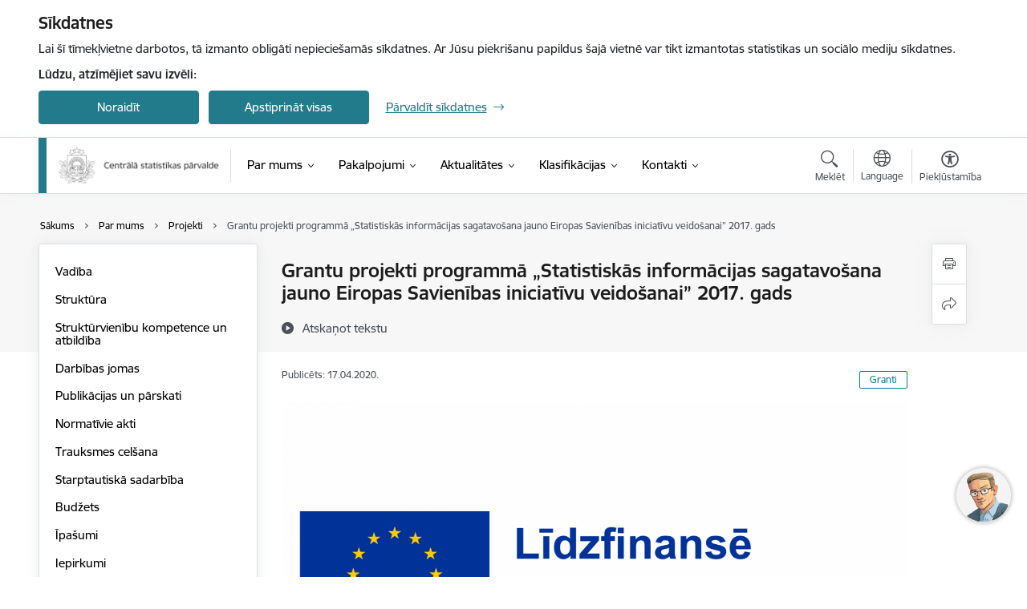

--- FILE ---
content_type: text/html; charset=UTF-8
request_url: https://www.csp.gov.lv/lv/projekts/grantu-projekti-programma-statistiskas-informacijas-sagatavosana-jauno-eiropas-savienibas-iniciativu-veidosanai-2017-gads
body_size: 37403
content:
<!DOCTYPE html>
<html lang="lv" dir="ltr" prefix="og: https://ogp.me/ns#" class="hidden">
  <head>
    <meta charset="utf-8" />
<script>window.dataLayer = window.dataLayer || [];function gtag(){dataLayer.push(arguments)};gtag("js", new Date());gtag("set", "developer_id.dMDhkMT", true);gtag("config", "G-VSC1SVYNL7", {"groups":"default","page_placeholder":"PLACEHOLDER_page_location","allow_ad_personalization_signals":false});</script>
<meta name="description" content="Programmā „Statistiskās informācijas sagatavošana jauno ES iniciatīvu veidošanai” Centrālā statistikas pārvalde (CSP) attīsta jaunu rādītāju iegūšanas metodes…" />
<link rel="canonical" href="https://www.csp.gov.lv/lv/projekts/grantu-projekti-programma-statistiskas-informacijas-sagatavosana-jauno-eiropas-savienibas-iniciativu-veidosanai-2017-gads" />
<meta property="og:type" content="website" />
<meta property="og:url" content="https://www.csp.gov.lv/lv/projekts/grantu-projekti-programma-statistiskas-informacijas-sagatavosana-jauno-eiropas-savienibas-iniciativu-veidosanai-2017-gads" />
<meta property="og:title" content="Grantu projekti programmā „Statistiskās informācijas sagatavošana jauno Eiropas Savienības iniciatīvu veidošanai” 2017. gads" />
<meta property="og:description" content="Programmā „Statistiskās informācijas sagatavošana jauno ES iniciatīvu veidošanai” Centrālā statistikas pārvalde (CSP) attīsta jaunu rādītāju iegūšanas metodes…" />
<meta name="twitter:card" content="summary_large_image" />
<meta name="twitter:description" content="Programmā „Statistiskās informācijas sagatavošana jauno ES iniciatīvu veidošanai” Centrālā statistikas pārvalde (CSP) attīsta jaunu rādītāju iegūšanas metodes…" />
<meta name="twitter:title" content="Grantu projekti programmā „Statistiskās informācijas sagatavošana jauno Eiropas Savienības iniciatīvu veidošanai” 2017. gads" />
<meta name="MobileOptimized" content="width" />
<meta name="HandheldFriendly" content="true" />
<meta name="viewport" content="width=device-width, initial-scale=1.0, minimum-scale=1.0" />
<link rel="preload" href="https://www.csp.gov.lv/themes/custom/ministry/assets/fonts/webfonts/356EBC_27_0.woff2" as="font" crossorigin="" />
<link rel="preload" href="https://www.csp.gov.lv/themes/custom/ministry/assets/fonts/webfonts/356EBC_2B_0.woff2" as="font" crossorigin="" />
<link rel="preload" href="https://www.csp.gov.lv/themes/custom/ministry/assets/fonts/webfonts/356EBC_29_0.woff2" as="font" crossorigin="" />
<style>:root {--brand-color: #227B8B;--brand-color01: #05819C;--logo-color: #227B8B;}</style>
<style>#sliding-popup.sliding-popup-top { position: fixed; }</style>
<style>.footer_bg_img { background-image: url(https://www.csp.gov.lv/sites/csp/files/styles/front_bg/public/gallery_images/fona_attels-1.jpg?itok=3w8z8ex7); }</style>
<link rel="icon" href="/sites/csp/files/favicon_logo_bezf.png" type="image/png" />
<link rel="alternate" hreflang="en" href="https://www.csp.gov.lv/en/projects/grant-projects-programme-production-statistical-information-new-eu-initiatives-2017" />
<link rel="alternate" hreflang="lv" href="https://www.csp.gov.lv/lv/projekts/grantu-projekti-programma-statistiskas-informacijas-sagatavosana-jauno-eiropas-savienibas-iniciativu-veidosanai-2017-gads" />
<script src="/sites/csp/files/eu_cookie_compliance/eu_cookie_compliance.script.js?t8vezj" defer></script>
<script>window.a2a_config=window.a2a_config||{};a2a_config.callbacks=[];a2a_config.overlays=[];a2a_config.templates={};</script>

    <title>Grantu projekti programmā „Statistiskās informācijas sagatavošana jauno Eiropas Savienības iniciatīvu veidošanai” 2017. gads | Centrālā statistikas pārvalde</title>
    <link rel="stylesheet" media="all" href="/sites/csp/files/css/css_Q2Q1c9Z6RdXlgNpAm49CSb0QRenQ1DzXbBIY6yVuD9Q.css" />
<link rel="stylesheet" media="all" href="/sites/csp/files/css/css_9Q0cNVRtu1D_7_--9OQG3letlqPsE5Lrxj2rne3YUwY.css" />

    
  </head>
          
      <body data-theme="ekonomikas_ministrija" class="node-4406 node-type--project theme-authority type-project role--anonymous with-subnav no-sidebar">
    <div id="skip">
      <a href="#content-area" class="visually-hidden focusable skip-link jump-to-main-navigation">
        Pāriet uz lapas saturu
      </a>
    </div>
    
      <div class="dialog-off-canvas-main-canvas" data-off-canvas-main-canvas>
    <div class="spinner-border spinner-border-sm ajax-loader hide"></div>


  <!-- ___ MAIN CONTENT GRID LOGIC  -->
                
  
<!-- ___ /MAIN CONTENT GRID LOGIC  -->

<div class="layout-container">

  <!-- ______________________ HEADER _______________________ -->
  <div class="header-wrapper">
  <div id="cookie-element-wrap"></div>
      <header id="header">
      <div class="container">
        <div id="header-region">
            <div id="block-ministry-branding" class="settings-tray-editable block-system block-ministry-branding" data-drupal-settingstray="editable">
  
    
                <a href="/lv" title="Centrālā statistikas pārvalde" rel="home" class="site-logo logo-default" tabindex="0">
      <img src="/sites/csp/files/logo_1_lat_2.png" alt="Centrālā statistikas pārvalde" />
    </a>
  
              <a href="/lv" title="Centrālā statistikas pārvalde" rel="home" class="site-logo logo-white" tabindex="0">
      <img src="/sites/csp/files/logo_4_lat_1_0.png" alt="Centrālā statistikas pārvalde" />
    </a>
  
              <a href="/lv" title="Centrālā statistikas pārvalde" rel="home" class="site-logo logo-black" tabindex="0">
      <img src="/sites/csp/files/logo_1_lat_2.png" alt="Centrālā statistikas pārvalde" />
    </a>
  
              <a href="/lv" title="Centrālā statistikas pārvalde" rel="home" class="site-logo logo-yellow" tabindex="0">
      <img src="/sites/csp/files/mazais-lv_0_1_0.png" alt="Centrālā statistikas pārvalde" />
    </a>
  
</div>
<div id="block-menucustomblock" class="settings-tray-editable block-menu-custom block-menucustomblock" data-drupal-settingstray="editable">
  
    
      


<nav class="navbar navbar-expand-xl" aria-label="Galvenā navigācija">
  <button class="navbar-toggler" type="button" data-toggle="collapse" data-target="#mobileMenuElement" aria-controls="mobileMenuElement" aria-expanded="false" aria-label="Toggle navigation">
    <span class="fal icon-bars"></span>
    <span class="menu-mobile-text d-none d-sm-block d-md-none d-flex justify-content-center flex-column">
        Izvēlne
    </span>
  </button>

    <div class="menu-mobile-tab">
    <span class="fal icon-bars"></span>
    <span class="navbar-toggler-text">Izvēlne</span>
  </div>

  <div class="collapse navbar-collapse" id="mobileMenuElement">
    <div id="menu-tree-main">

      <div id="menu-tree-mobile">
        <div id="menu-header">
          <div class="close-menu rounded-circle" data-toggle="collapse" data-target="#mobileMenuElement" aria-controls="mobileMenuElement" aria-expanded="false" aria-label="Toggle navigation">
            <span class="icon-times"></span>
          </div>
        </div>

        <div class="menu-mobile-current-title">
          <div class="menu-title"></div>
          <div class="back-menu">
            <div class="back-icon icon-level-back"></div>
            <div class="back-text">Atpakaļ</div>
          </div>
          <div class="history-tree">
          </div>
        </div>

        <ul class="main-nav">
        </ul>

        <div class="placeholder-user-tools-language"></div>
        <div class="placeholder-user-tools-settings"></div>

        <ul id="nav-initial">
                      <li class="active-trail has-children nav-item">
                              <a href="/lv/par-mums"   data-uuid="9be5f46e-e751-4b0f-9b0f-2466026b4f77" class="nav-link">
                  Par mums
                                  </a>
                <ul class="child-nav" data-uuid="9be5f46e-e751-4b0f-9b0f-2466026b4f77">
                                            <li data-uuid="efb2a398-d56e-455a-9ecb-9927a592c212" class="nav-item mobile-without-children">
      <a href="/lv/darbinieks/raimonds-lapins"   class="nav-link">
      Vadība
            </a>
    </li>
  
                                            <li data-uuid="df392525-27e2-487a-b3c0-f5982f1e008a" class="nav-item mobile-without-children">
      <a href="/lv/struktura"   class="nav-link">
      Struktūra
            </a>
    </li>
  
                                            <li data-uuid="6e6a8473-cc85-47ef-a73b-86c392add039" class="nav-item mobile-without-children">
      <a href="/lv/strukturvienibu-kompetence-un-atbildiba"   class="nav-link">
      Struktūrvienību kompetence un atbildība
            </a>
    </li>
  
                                            <li data-parent-uuid="86afe271-5199-447d-92ac-9fb02457efd3" class="has-children nav-item">
      <a href="/lv/darbibas-jomas"   data-uuid="86afe271-5199-447d-92ac-9fb02457efd3" class="nav-link">
        Darbības jomas
              </a>
      <ul class="child-nav" data-uuid="86afe271-5199-447d-92ac-9fb02457efd3">
                        <li data-parent-uuid="5d9ee1a3-0c11-442d-a572-324cb635fcf0" class="has-children nav-item">
      <a href="/lv/oficiala-statistika"   data-uuid="5d9ee1a3-0c11-442d-a572-324cb635fcf0" class="nav-link">
        Oficiālā statistika
              </a>
      <ul class="child-nav" data-uuid="5d9ee1a3-0c11-442d-a572-324cb635fcf0">
                        <li data-uuid="dde7b2e4-eaee-41d7-8c62-151c8ea08208" class="nav-item mobile-without-children">
      <a href="https://stat.gov.lv/lv"  data-external-link="TRUE" class="nav-link">
      Statistikas portāls
            </a>
    </li>
  
                        <li data-uuid="12cd591f-6a94-4a20-bb5e-e530a701f3f7" class="nav-item mobile-without-children">
      <a href="https://stat.gov.lv/lv/kalendars"  data-external-link="TRUE" class="nav-link">
      Datu publicēšanas kalendārs 
            </a>
    </li>
  
                        <li data-uuid="fa0c9723-051f-4fbd-932b-43ee72d5b8c4" class="nav-item mobile-without-children">
      <a href="/lv/citas-statistikas-iestades"   class="nav-link">
      Citas statistikas iestādes
            </a>
    </li>
  
              </ul>
    </li>
  
                        <li data-parent-uuid="e1ca2c55-8d3d-4ba8-b097-1b2d8435fd12" class="has-children nav-item">
      <a href="/lv/oficialas-statistikas-sistema"   data-uuid="e1ca2c55-8d3d-4ba8-b097-1b2d8435fd12" class="nav-link">
        Oficiālās statistikas sistēma
              </a>
      <ul class="child-nav" data-uuid="e1ca2c55-8d3d-4ba8-b097-1b2d8435fd12">
                        <li data-uuid="0c00a6d0-5045-4589-af85-5437738647bd" class="nav-item mobile-without-children">
      <a href="/lv/statistikas-programma"   class="nav-link">
      Oficiālās statistikas programma
            </a>
    </li>
  
                        <li data-uuid="18f7c9aa-1290-48ed-8fec-84a8d3740e78" class="nav-item mobile-without-children">
      <a href="/lv/statistikas-iestades"   class="nav-link">
      Statistikas iestādes
            </a>
    </li>
  
                        <li data-uuid="17bd2133-5a7b-4f47-80fc-8dcd0acfcc0a" class="nav-item mobile-without-children">
      <a href="/lv/statistikaspadome"   class="nav-link">
      Statistikas padome
            </a>
    </li>
  
                        <li data-uuid="0de56ce1-6e46-4139-b402-c4def512b909" class="nav-item mobile-without-children">
      <a href="/lv/visparigas-kvalitates-prasibas"   class="nav-link">
      Vispārīgās kvalitātes prasības
            </a>
    </li>
  
                        <li data-uuid="2831ab6a-3486-4279-8509-206ef69fb419" class="nav-item mobile-without-children">
      <a href="https://klasis.csp.gov.lv/lv-LV"  data-external-link="TRUE" class="nav-link">
      Statistisko klasifikāciju katalogs KLASIS
            </a>
    </li>
  
                        <li data-uuid="b2df33a7-e644-423f-8d3e-c96e18c6d016" class="nav-item mobile-without-children">
      <a href="/lv/katalogs"   class="nav-link">
      Oficiālās statistikas veidlapu katalogs
            </a>
    </li>
  
              </ul>
    </li>
  
                        <li data-parent-uuid="d024740b-9a4e-4605-9a60-b8f509bcb22d" class="has-children nav-item">
      <a href="/lv/starptautiska-valutas-fonda-datu-izplatisanas-standarts"   data-uuid="d024740b-9a4e-4605-9a60-b8f509bcb22d" class="nav-link">
        Starptautiskā Valūtas fonda datu izplatīšanas standarts
              </a>
      <ul class="child-nav" data-uuid="d024740b-9a4e-4605-9a60-b8f509bcb22d">
                        <li data-uuid="49ef45cc-fdbd-4b9f-993d-9f4b267534e7" class="nav-item mobile-without-children">
      <a href="/lv/nacionala-kopsavilkuma-datu-lapa"   class="nav-link">
      Nacionālā kopsavilkuma datu lapa
            </a>
    </li>
  
              </ul>
    </li>
  
              </ul>
    </li>
  
                                            <li data-uuid="595f854d-b0f7-4334-85e9-184fa239a3dd" class="nav-item mobile-without-children">
      <a href="/lv/gada-parskati"   class="nav-link">
      Publikācijas un pārskati
            </a>
    </li>
  
                                            <li data-parent-uuid="56f98405-2104-446c-86d7-396e0fb86721" class="has-children nav-item">
      <a href="/lv/normativie-akti"   data-uuid="56f98405-2104-446c-86d7-396e0fb86721" class="nav-link">
        Normatīvie akti
              </a>
      <ul class="child-nav" data-uuid="56f98405-2104-446c-86d7-396e0fb86721">
                        <li data-uuid="3181c7dc-c2a8-45f6-a92a-54b2be41ccb5" class="nav-item mobile-without-children">
      <a href="/lv/csp-nolikums-reglaments-un-darbibas-strategija"   class="nav-link">
      CSP nolikums, reglaments un darbības stratēģija
            </a>
    </li>
  
                        <li data-uuid="c5428610-7fc9-4e20-8b4a-2582ac9d72c9" class="nav-item mobile-without-children">
      <a href="/lv/statistiskie-regioni"   class="nav-link">
      Statistiskie reģioni
            </a>
    </li>
  
              </ul>
    </li>
  
                                            <li data-uuid="bf540992-05ed-4cb5-85f9-1029653d6ac6" class="nav-item mobile-without-children">
      <a href="/lv/trauksmes-celsana"   class="nav-link">
      Trauksmes celšana
            </a>
    </li>
  
                                            <li data-uuid="31779494-1c88-4dd7-a150-b99c438e27c7" class="nav-item mobile-without-children">
      <a href="/lv/starptautiska-sadarbiba"   class="nav-link">
      Starptautiskā sadarbība
            </a>
    </li>
  
                                            <li data-uuid="f39f03e9-2f57-45da-94a3-e908f98f843f" class="nav-item mobile-without-children">
      <a href="/lv/budzets"   class="nav-link">
      Budžets
            </a>
    </li>
  
                                            <li data-uuid="382f6d33-937e-4cec-93c7-22ff553fb56e" class="nav-item mobile-without-children">
      <a href="/lv/ipasumi"   class="nav-link">
      Īpašumi
            </a>
    </li>
  
                                            <li data-parent-uuid="6560126c-376f-42dc-a666-8338e75e88d3" class="has-children nav-item">
      <a href="/lv/iepirkumi"   data-uuid="6560126c-376f-42dc-a666-8338e75e88d3" class="nav-link">
        Iepirkumi
              </a>
      <ul class="child-nav" data-uuid="6560126c-376f-42dc-a666-8338e75e88d3">
                        <li data-uuid="2c922560-4644-4663-98b9-f7de09a3c114" class="nav-item mobile-without-children">
      <a href="/lv/iepirkumu-komisija"   class="nav-link">
      Iepirkumu komisija
            </a>
    </li>
  
              </ul>
    </li>
  
                                            <li data-uuid="013811bc-dab1-4dfa-98b7-831bdbea074f" class="nav-item mobile-without-children">
      <a href="/lv/vakances"   class="nav-link">
      Vakances
            </a>
    </li>
  
                                            <li data-uuid="782b27a6-0f56-420a-9c88-d75a43773c70" class="nav-item mobile-without-children">
      <a href="/lv/csp-vadibas-sistemas"   class="nav-link">
      CSP vadības sistēmas
            </a>
    </li>
  
                                            <li data-parent-uuid="d952df8e-4386-4284-989b-38656d16b6a8" class="has-children nav-item">
      <a href="/lv/vesture"   data-uuid="d952df8e-4386-4284-989b-38656d16b6a8" class="nav-link">
        Vēsture
              </a>
      <ul class="child-nav" data-uuid="d952df8e-4386-4284-989b-38656d16b6a8">
                        <li data-uuid="d5be217f-6176-413f-93e2-8437934163f6" class="nav-item mobile-without-children">
      <a href="/lv/csp-vaditaji"   class="nav-link">
      CSP vadītāji
            </a>
    </li>
  
                        <li data-uuid="131c8d66-4d82-4e61-b363-18c5e51113a4" class="nav-item mobile-without-children">
      <a href="/lv/vesturiskie-fakti-isuma"   class="nav-link">
      Vēsturieskie fakti īsumā
            </a>
    </li>
  
                        <li data-uuid="a9ffa609-0dae-4406-b63f-4d1483c03d56" class="nav-item mobile-without-children">
      <a href="/lv/starpkaru-periods"   class="nav-link">
      Latvijas Republika
            </a>
    </li>
  
                        <li data-uuid="cfb660c3-f90e-4497-a289-bd8e960a6e40" class="nav-item mobile-without-children">
      <a href="/lv/padomju-periods"   class="nav-link">
      Padomju periods
            </a>
    </li>
  
                        <li data-uuid="4623305e-7bf4-4b63-9420-fbadc4a3a5e4" class="nav-item mobile-without-children">
      <a href="/lv/otrais-pasaules-kars"   class="nav-link">
      Otrais pasaules karš
            </a>
    </li>
  
                        <li data-uuid="04f61bb6-4216-4131-b280-99f35824b7af" class="nav-item mobile-without-children">
      <a href="/lv/neatkaribas-atjaunosana"   class="nav-link">
      Neatkarības atjaunošana
            </a>
    </li>
  
              </ul>
    </li>
  
                                            <li data-uuid="92f50a11-cef7-46e3-bcdf-b56ef7a2dbc7" class="nav-item mobile-without-children">
      <a href="/lv/projekti"   class="nav-link">
      Projekti
            </a>
    </li>
  
                                            <li data-uuid="30fe06ba-895e-4816-9e45-7351a81b8da9" class="nav-item mobile-without-children">
      <a href="/lv/klientu-apkalposanas-standarts"   class="nav-link">
      Klientu apkalpošanas standarts
            </a>
    </li>
  
                                            <li data-uuid="a5df812d-eef0-45d2-b0e9-f5f666cd0eed" class="nav-item mobile-without-children">
      <a href="/lv/csp-etikas-kodekss"   class="nav-link">
      Ētika
            </a>
    </li>
  
                                  </ul>
                          </li>
                      <li class=" has-children nav-item">
                              <a href="/lv/csp-pakalpojumi"   data-uuid="97e56fef-71aa-48ba-92e3-6466bac6b631" class="nav-link">
                  Pakalpojumi
                                  </a>
                <ul class="child-nav" data-uuid="97e56fef-71aa-48ba-92e3-6466bac6b631">
                                            <li data-parent-uuid="17db71ed-48cb-4196-b49b-f27862d678cc" class="has-children nav-item">
      <a href="/lv/pakalpojumu-saraksts"   data-uuid="17db71ed-48cb-4196-b49b-f27862d678cc" class="nav-link">
        Pakalpojumu saraksts
              </a>
      <ul class="child-nav" data-uuid="17db71ed-48cb-4196-b49b-f27862d678cc">
                        <li data-uuid="3d3f89c5-8dc0-4ff7-b614-95db29913bda" class="nav-item mobile-without-children">
      <a href="https://latvija.gov.lv/Services/52554"  data-external-link="TRUE" class="nav-link">
      Statistikas un saistītās informācijas pieejamības nodrošināšana
            </a>
    </li>
  
                        <li data-uuid="abb3d3e4-547a-418e-b262-52e03a37fbba" class="nav-item mobile-without-children">
      <a href="https://latvija.gov.lv/Services/11543"  data-external-link="TRUE" class="nav-link">
      CSP tehnoloģiskās vides nodrošināšana statistikas datu iesniegšanai
            </a>
    </li>
  
                        <li data-uuid="8d3836bd-ce05-42eb-9558-7dd098002393" class="nav-item mobile-without-children">
      <a href="https://latvija.gov.lv/Services/52557" target="_blank" data-external-link="TRUE" class="nav-link">
      Individuāla datu un statistikas iegūšanas, apstrādes, analīzes un izplatīšanas nodrošināšana
            </a>
    </li>
  
                        <li data-uuid="2d257634-a729-4b0c-acb9-8f4905359681" class="nav-item mobile-without-children">
      <a href="https://latvija.gov.lv/Services/57371" target="_blank" data-external-link="TRUE" class="nav-link">
      Piekļuves nodrošināšana tieši un netieši identificējamiem datiem un tehnoloģiskajai videi
            </a>
    </li>
  
              </ul>
    </li>
  
                                            <li data-parent-uuid="8e7ccf80-8580-4602-8182-74cf07191e07" class="has-children nav-item">
      <a href="/lv/aptaujas-un-apsekojumi"   data-uuid="8e7ccf80-8580-4602-8182-74cf07191e07" class="nav-link">
        Aptaujas un apsekojumi
              </a>
      <ul class="child-nav" data-uuid="8e7ccf80-8580-4602-8182-74cf07191e07">
                        <li data-uuid="c4ebbb53-731e-4205-af1f-634cb1a77490" class="nav-item mobile-without-children">
      <a href="https://e.csp.gov.lv/"  data-external-link="TRUE" class="nav-link">
      Iesniegt datus tiešsaistē
            </a>
    </li>
  
                        <li data-parent-uuid="04b789ef-75f4-4868-89f6-621294b26d3e" class="has-children nav-item">
      <a href="/lv/intervetaji"   data-uuid="04b789ef-75f4-4868-89f6-621294b26d3e" class="nav-link">
        Iedzīvotāju aptaujas
              </a>
      <ul class="child-nav" data-uuid="04b789ef-75f4-4868-89f6-621294b26d3e">
                        <li data-uuid="2147c17c-f7b3-4d4a-84de-2723dbe83a87" class="nav-item mobile-without-children">
      <a href="/lv/biezak-uzdotie-jautajumi-par-iedzivotaju-aptaujam"   class="nav-link">
      Biežāk uzdotie jautājumi par iedzīvotāju aptaujām
            </a>
    </li>
  
                        <li data-uuid="da7f18e3-bda8-42a0-ad05-d30fd09a6562" class="nav-item mobile-without-children">
      <a href="/lv/ikt"   class="nav-link">
      Aptauja par Informācijas un komunikāciju tehnoloģiju lietošanu 2026. gadā
            </a>
    </li>
  
                        <li data-uuid="687370db-b532-4133-b452-16c4807a901d" class="nav-item mobile-without-children">
      <a href="/lv/epm"   class="nav-link">
      Apsekojums par energoresursu patēriņu mājsaimniecībās 2025. gadā
            </a>
    </li>
  
                        <li data-uuid="cf24ff01-6fae-47d5-b992-6e3731b95474" class="nav-item mobile-without-children">
      <a href="/lv/eiva"   class="nav-link">
      Aptauja par iedzīvotāju veselību
            </a>
    </li>
  
                        <li data-uuid="f1f86dad-25f8-4614-ad6f-f2f38d800444" class="nav-item mobile-without-children">
      <a href="/lv/adb"   class="nav-link">
      Iedzīvotāju apsekojums par atpūtas un darījuma braucieniem
            </a>
    </li>
  
                        <li data-uuid="abceba53-316b-49c1-a92a-7445405b39bb" class="nav-item mobile-without-children">
      <a href="/lv/dsa"   class="nav-link">
      Darbaspēka apsekojums
            </a>
    </li>
  
              </ul>
    </li>
  
                        <li data-parent-uuid="a173ab3c-fa33-473f-a39d-d144b5f27fb0" class="has-children nav-item">
      <a href="/lv/uznemumu-apsekojumi"   data-uuid="a173ab3c-fa33-473f-a39d-d144b5f27fb0" class="nav-link">
        Uzņēmumu apsekojumi
              </a>
      <ul class="child-nav" data-uuid="a173ab3c-fa33-473f-a39d-d144b5f27fb0">
                        <li data-uuid="5a1dbd42-204f-43fc-974c-0c254a45a252" class="nav-item mobile-without-children">
      <a href="/lv/biezak-uzdotie-jautajumi-par-uznemumu-apsekojumiem"   class="nav-link">
      Biežāk uzdotie jautājumi par uzņēmumu apsekojumiem
            </a>
    </li>
  
                        <li data-uuid="a6ef2c72-42e6-4b1a-836d-bb5f070e8ff0" class="nav-item mobile-without-children">
      <a href="/lv/informacija-par-intrastat-veidlapam-un-klasifikacijam"   class="nav-link">
      Informācija par Intrastat veidlapām un klasifikācijām
            </a>
    </li>
  
                        <li data-uuid="349f0d3d-3628-42b8-b2d1-4322beabb72e" class="nav-item mobile-without-children">
      <a href="/lv/saimnieciskas-darbibas-veida-nace-kods"   class="nav-link">
      Saimnieciskās darbības veida (NACE) kods
            </a>
    </li>
  
                        <li data-uuid="176a3153-95f6-440e-b9d9-33f11b535e76" class="nav-item mobile-without-children">
      <a href="/lv/xml-sagataves-apraksti"   class="nav-link">
      XML sagataves apraksti
            </a>
    </li>
  
                        <li data-uuid="3c0d8d18-64dd-4d89-bef8-b9591ff756a3" class="nav-item mobile-without-children">
      <a href="/lv/uznemumu-ieguldijumi-petnieciba-un-attistiba"   class="nav-link">
      Uzņēmumu ieguldījumi pētniecībā un attīstībā
            </a>
    </li>
  
                        <li data-uuid="0ad7db26-d493-4aab-9c5d-7d66d710bda5" class="nav-item mobile-without-children">
      <a href="/lv/csp-balva"   class="nav-link">
      CSP balva
            </a>
    </li>
  
              </ul>
    </li>
  
                        <li data-uuid="6e2bf94c-06b4-4e40-b9a2-2d34d7aa6b87" class="nav-item mobile-without-children">
      <a href="/lv/katalogs"   class="nav-link">
      Veidlapu katalogs
            </a>
    </li>
  
              </ul>
    </li>
  
                                            <li data-uuid="dd9a3ce3-ee82-4629-b33c-2a7d8e4872cd" class="nav-item mobile-without-children">
      <a href="/lv/informacijas-pakalpojumi"   class="nav-link">
      Dati un konsultācijas
            </a>
    </li>
  
                                            <li data-parent-uuid="f427d4f4-e1bf-4145-990c-b53c5b44f7e8" class="has-children nav-item">
      <a href="/lv/isk-uznemumu-saraksts"   data-uuid="f427d4f4-e1bf-4145-990c-b53c5b44f7e8" class="nav-link">
        ISK uzņēmumu saraksts
              </a>
      <ul class="child-nav" data-uuid="f427d4f4-e1bf-4145-990c-b53c5b44f7e8">
                        <li data-uuid="3a04c28c-05dd-4881-b30c-8690d3cd3494" class="nav-item mobile-without-children">
      <a href="https://tools.stat.gov.lv/isk/lv"  data-external-link="TRUE" class="nav-link">
      ISK meklētājs
            </a>
    </li>
  
              </ul>
    </li>
  
                                            <li data-parent-uuid="3d2d7d06-aa8d-44ac-9c81-1547cc1dad27" class="has-children nav-item">
      <a href="/lv/petniecibai-un-macibam"   data-uuid="3d2d7d06-aa8d-44ac-9c81-1547cc1dad27" class="nav-link">
        Pētniecībai un mācībām
              </a>
      <ul class="child-nav" data-uuid="3d2d7d06-aa8d-44ac-9c81-1547cc1dad27">
                        <li data-uuid="23bfeade-e7e6-41df-9a52-b4a3138b1996" class="nav-item mobile-without-children">
      <a href="https://stat.gov.lv/lv/petniecibai"  data-external-link="TRUE" class="nav-link">
      Pētniecībai un mācībām
            </a>
    </li>
  
                        <li data-uuid="efb6db46-aa98-4014-8bdf-da1c79bcaa9e" class="nav-item mobile-without-children">
      <a href="/lv/skoleniem"   class="nav-link">
      Skolotājiem un skolēniem
            </a>
    </li>
  
                        <li data-uuid="ce6f8f86-15dd-4123-91a4-e56a30954d71" class="nav-item mobile-without-children">
      <a href="/lv/ka-izveleties-piemerotako-diagrammu-ieteikumi-statistikas-vizualizesana"   class="nav-link">
      Kā izvēlēties piemērotāko diagrammu?
            </a>
    </li>
  
              </ul>
    </li>
  
                                  </ul>
                          </li>
                      <li class=" has-children nav-item">
                              <a href="/lv/jaunumi"   data-uuid="5b694a50-c9a7-4896-bc44-5ee9787fec7d" class="nav-link">
                  Aktualitātes
                                  </a>
                <ul class="child-nav" data-uuid="5b694a50-c9a7-4896-bc44-5ee9787fec7d">
                                            <li data-uuid="be84d0cc-d28b-41bd-a196-cb0d364dbe5b" class="nav-item mobile-without-children">
      <a href="/lv/jaunumi"   class="nav-link">
      Jaunumi
            </a>
    </li>
  
                                            <li data-uuid="8a2d192f-638f-4b1b-bd1e-6f2c7a75ec87" class="nav-item mobile-without-children">
      <a href="/lv/konferences"   class="nav-link">
      Konferences
            </a>
    </li>
  
                                            <li data-uuid="93d4706a-0ed2-4b81-a4c8-84a737e6cc99" class="nav-item mobile-without-children">
      <a href="/lv/isa"   class="nav-link">
      Lauku saimniecību integrētās statistikas apsekojums 2023
            </a>
    </li>
  
                                            <li data-parent-uuid="1c5e2a2f-bbb6-47b7-ad2b-a60abd4d1d2c" class="has-children nav-item">
      <a href="/lv/tautas-skaitisana-2021"   data-uuid="1c5e2a2f-bbb6-47b7-ad2b-a60abd4d1d2c" class="nav-link">
        Tautas skaitīšana 2021
              </a>
      <ul class="child-nav" data-uuid="1c5e2a2f-bbb6-47b7-ad2b-a60abd4d1d2c">
                        <li data-uuid="8fdc70ce-597c-4e9d-858b-e11d53f59b4d" class="nav-item mobile-without-children">
      <a href="/lv/kas-ir-tautas-un-majoklu-skaitisana"   class="nav-link">
      Kas ir tautas un mājokļu skaitīšana? 
            </a>
    </li>
  
                        <li data-uuid="bc5ba83b-db36-4059-828f-084548cd2dfd" class="nav-item mobile-without-children">
      <a href="/lv/2021-gada-tautas-un-majoklu-skaitisanas-norise"   class="nav-link">
      2021. gada tautas un mājokļu skaitīšanas norise 
            </a>
    </li>
  
                        <li data-uuid="7f2e5704-7a3d-4acb-a903-ed5edf619ca1" class="nav-item mobile-without-children">
      <a href="/lv/akademiskas-brokastis-diskusija"   class="nav-link">
      Akadēmiskās brokastis – diskusija
            </a>
    </li>
  
                        <li data-uuid="51f1d5e9-f15f-40f1-9f4e-a554baee85c6" class="nav-item mobile-without-children">
      <a href="/lv/2021-gada-tautas-un-majoklu-skaitisanai-veltita-konference"   class="nav-link">
      Konference
            </a>
    </li>
  
                        <li data-parent-uuid="2645edcb-5bb6-4527-951a-df8f30aea644" class="has-children nav-item">
      <a href="/lv/raditaji"   data-uuid="2645edcb-5bb6-4527-951a-df8f30aea644" class="nav-link">
        Rādītāji
              </a>
      <ul class="child-nav" data-uuid="2645edcb-5bb6-4527-951a-df8f30aea644">
                        <li data-uuid="d0e08b8c-3280-409d-b951-83c0e1a82510" class="nav-item mobile-without-children">
      <a href="/lv/demografija"   class="nav-link">
      Demogrāfija
            </a>
    </li>
  
                        <li data-uuid="b1bcd056-a8a2-49e3-8312-35990de7c21a" class="nav-item mobile-without-children">
      <a href="/lv/nodarbinatiba"   class="nav-link">
      Nodarbinātība
            </a>
    </li>
  
                        <li data-uuid="a44b5ece-d509-48b2-bfc8-9aff5a459608" class="nav-item mobile-without-children">
      <a href="/lv/izglitiba"   class="nav-link">
      Izglītība
            </a>
    </li>
  
                        <li data-uuid="f39ad702-d6b1-4e97-a1b8-d2f12d0aff8f" class="nav-item mobile-without-children">
      <a href="/lv/migracija"   class="nav-link">
      Migrācija
            </a>
    </li>
  
                        <li data-uuid="8224cfed-6a8a-43be-bb8c-7f8eea9c86a2" class="nav-item mobile-without-children">
      <a href="/lv/majsaimniecibas-un-gimenes"   class="nav-link">
      Mājsaimniecības un ģimenes
            </a>
    </li>
  
                        <li data-uuid="fda48623-7319-428a-8252-6fedaf8391b9" class="nav-item mobile-without-children">
      <a href="/lv/majokli"   class="nav-link">
      Mājokļi
            </a>
    </li>
  
              </ul>
    </li>
  
                        <li data-uuid="b329fbd7-63a3-4777-9206-a1f056a2d527" class="nav-item mobile-without-children">
      <a href="/lv/publikacijas-un-preses-relizes"   class="nav-link">
      Publikācijas un preses relīzes
            </a>
    </li>
  
                        <li data-uuid="2a350aa9-e7fe-4cbc-a2db-a026c3012171" class="nav-item mobile-without-children">
      <a href="/lv/kartes"   class="nav-link">
      Kartes
            </a>
    </li>
  
                        <li data-uuid="32b7fcb5-c020-4f85-ac64-031edc0f7792" class="nav-item mobile-without-children">
      <a href="/lv/normativie-akti-0"   class="nav-link">
      Normatīvie akti
            </a>
    </li>
  
                        <li data-uuid="ee6b6add-cba4-4d47-bcf8-54bcbbc979b7" class="nav-item mobile-without-children">
      <a href="/lv/tautas-un-majoklu-skaitisanas-vesture-latvija"   class="nav-link">
      Tautas un mājokļu skaitīšanas vēsture Latvijā
            </a>
    </li>
  
                        <li data-uuid="2c1df026-4360-405f-ae43-c6287feaf48a" class="nav-item mobile-without-children">
      <a href="/lv/saites-uz-starptautisko-instituciju-timekla-vietnem"   class="nav-link">
      Saites uz starptautisko institūciju tīmekļa vietnēm
            </a>
    </li>
  
              </ul>
    </li>
  
                                            <li data-uuid="baa3d7b1-bab1-462f-ad74-d801e33ee7b6" class="nav-item mobile-without-children">
      <a href="/lv/lauksaimniecibas-skaitisana-2020"   class="nav-link">
      Lauksaimniecības skaitīšana 2020
            </a>
    </li>
  
                                            <li data-uuid="69f7f8c7-0875-4c88-862f-0af687d834ce" class="nav-item mobile-without-children">
      <a href="/lv/galerijas"   class="nav-link">
      Foto un video
            </a>
    </li>
  
                                            <li data-uuid="e0ab0611-8a7a-4384-85de-3d142d76c692" class="nav-item mobile-without-children">
      <a href="/lv/sabiedribas-lidzdaliba"   class="nav-link">
      Sabiedrības līdzdalība
            </a>
    </li>
  
                                  </ul>
                          </li>
                      <li class=" has-children nav-item">
                              <a href="https://klasis.csp.gov.lv/lv-LV" data-external="TRUE"  data-uuid="375641da-b16f-4ef8-8225-2ffb6eb851bc" class="nav-link">
                  Klasifikācijas
                                  </a>
                <ul class="child-nav" data-uuid="375641da-b16f-4ef8-8225-2ffb6eb851bc">
                                            <li data-uuid="bfc1b72a-c95b-47b3-bb8f-f652c7c8e792" class="nav-item mobile-without-children">
      <a href="https://klasis.csp.gov.lv/lv-LV"  data-external-link="TRUE" class="nav-link">
      Statistisko klasifikāciju katalogs
            </a>
    </li>
  
                                  </ul>
                          </li>
                      <li class=" has-children nav-item">
                              <a href="/lv/iestades-kontakti"   data-uuid="bbc14feb-98b9-42dd-bd90-075544cde869" class="nav-link">
                  Kontakti
                                  </a>
                <ul class="child-nav" data-uuid="bbc14feb-98b9-42dd-bd90-075544cde869">
                                            <li data-uuid="082eb751-2ef7-4397-a202-cc0ea5711d92" class="nav-item mobile-without-children">
      <a href="/lv/iestades-kontakti"   class="nav-link">
      Iestādes kontakti
            </a>
    </li>
  
                                            <li data-uuid="7e308299-91fd-44ee-99f6-ead6721eea55" class="nav-item mobile-without-children">
      <a href="/lv/darbinieki"   class="nav-link">
      Darbinieku kontakti
            </a>
    </li>
  
                                            <li data-uuid="cda05ca6-820a-4fdc-9c27-21821c1af828" class="nav-item mobile-without-children">
      <a href="/lv/informacija-medijiem"   class="nav-link">
      Kontakti medijiem
            </a>
    </li>
  
                                            <li data-uuid="86c910e3-30af-4fd4-ba5d-35b1f6e7b562" class="nav-item mobile-without-children">
      <a href="/lv/strukturvienibas"   class="nav-link">
      Struktūrvienības
            </a>
    </li>
  
                                  </ul>
                          </li>
                  </ul>

      </div>

      <div id="menu-footer">
        <div class="close-menu-bottom rounded-circle" data-toggle="collapse" data-target="#mobileMenuElement" aria-controls="mobileMenuElement" aria-expanded="false" aria-label="Toggle navigation">
          <span class="icon-times"></span>
        </div>
      </div>

      <div id="menu-tree-full" class="level-0">
        <ul class="main-nav">
                                              <li class="active-trail has-children nav-item" data-menu-link="9be5f46e-e751-4b0f-9b0f-2466026b4f77">
            <a href="/lv/par-mums"  data-uuid="9be5f46e-e751-4b0f-9b0f-2466026b4f77"  class="nav-link">
              <span class="item-title" >Par mums</span>
              <span class="item-desc">CSP ir tiešās pārvaldes iestāde, kura darbojas Ekonomikas ministrijas pārraudzībā, un ir galvenā valsts statistikas darbu veicēja un koordinatore valstī. CSP ir atbildīga par valsts statistikas darba organizāciju Latvijā un par datu pareizību, kurus ieguvusi, apkopojot no respondentiem saņemto informāciju.</span>
            </a>
                                                <ul class="child-nav" data-uuid="9be5f46e-e751-4b0f-9b0f-2466026b4f77">
                                                          <li data-parent-uuid="efb2a398-d56e-455a-9ecb-9927a592c212" class=" nav-item">
          <a href="/lv/darbinieks/raimonds-lapins"   data-uuid="efb2a398-d56e-455a-9ecb-9927a592c212" class="nav-link">
              <span class="item-title" >Vadība</span>
              <span class="item-desc">Informācija par CSP priekšnieku Raimondu Lapiņu</span>
          </a>
          <ul class="child-nav" data-uuid="efb2a398-d56e-455a-9ecb-9927a592c212">
                      </ul>
      </li>
      
                                                          <li data-parent-uuid="df392525-27e2-487a-b3c0-f5982f1e008a" class=" nav-item">
          <a href="/lv/struktura"   data-uuid="df392525-27e2-487a-b3c0-f5982f1e008a" class="nav-link">
              <span class="item-title" >Struktūra</span>
              <span class="item-desc">Šeit varat iepazīties ar CSP organizācijas struktūru un daļu pakļautību departamentiem.</span>
          </a>
          <ul class="child-nav" data-uuid="df392525-27e2-487a-b3c0-f5982f1e008a">
                      </ul>
      </li>
      
                                                          <li class="nav-item nav-list-item">
          <a href="/lv/strukturvienibu-kompetence-un-atbildiba"  class="nav-link">
              <span class="item-title" >Struktūrvienību kompetence un atbildība</span>
          </a>
      </li>
      
                                                          <li data-parent-uuid="86afe271-5199-447d-92ac-9fb02457efd3" class="has-children nav-item">
          <a href="/lv/darbibas-jomas"   data-uuid="86afe271-5199-447d-92ac-9fb02457efd3" class="nav-link">
              <span class="item-title" >Darbības jomas</span>
              <span class="item-desc">Centrālā statistikas pārvalde (CSP) ir galvenā valsts oficiālās statistikas sagatavošanas darbu veicēja un koordinatore valstī. CSP ir atbildīga par valsts oficiālās statistikas nodrošināšanas darba organizāciju Latvijā un par datu pareizību, kurus ieguvusi, apkopojot no respondentiem saņemto informāciju.</span>
          </a>
          <ul class="child-nav" data-uuid="86afe271-5199-447d-92ac-9fb02457efd3">
                                          <li data-parent-uuid="5d9ee1a3-0c11-442d-a572-324cb635fcf0" class="has-children nav-item">
          <a href="/lv/oficiala-statistika"   data-uuid="5d9ee1a3-0c11-442d-a572-324cb635fcf0" class="nav-link">
              <span class="item-title" >Oficiālā statistika</span>
              <span class="item-desc"></span>
          </a>
          <ul class="child-nav" data-uuid="5d9ee1a3-0c11-442d-a572-324cb635fcf0">
                                          <li class="nav-item nav-list-item">
          <a href="https://stat.gov.lv/lv"  data-external-link="TRUE" class="nav-link">
              <span class="item-title" >Statistikas portāls</span>
          </a>
      </li>
      
                                          <li class="nav-item nav-list-item">
          <a href="https://stat.gov.lv/lv/kalendars"  data-external-link="TRUE" class="nav-link">
              <span class="item-title" >Datu publicēšanas kalendārs </span>
          </a>
      </li>
      
                                          <li class="nav-item nav-list-item">
          <a href="/lv/citas-statistikas-iestades"  class="nav-link">
              <span class="item-title" >Citas statistikas iestādes</span>
          </a>
      </li>
      
                      </ul>
      </li>
      
                                          <li data-parent-uuid="e1ca2c55-8d3d-4ba8-b097-1b2d8435fd12" class="has-children nav-item">
          <a href="/lv/oficialas-statistikas-sistema"   data-uuid="e1ca2c55-8d3d-4ba8-b097-1b2d8435fd12" class="nav-link">
              <span class="item-title" >Oficiālās statistikas sistēma</span>
              <span class="item-desc"></span>
          </a>
          <ul class="child-nav" data-uuid="e1ca2c55-8d3d-4ba8-b097-1b2d8435fd12">
                                          <li data-parent-uuid="0c00a6d0-5045-4589-af85-5437738647bd" class=" nav-item">
          <a href="/lv/statistikas-programma"   data-uuid="0c00a6d0-5045-4589-af85-5437738647bd" class="nav-link">
              <span class="item-title" >Oficiālās statistikas programma</span>
              <span class="item-desc">Reizi trijos gados Ministru kabinetā tiek pieņemti noteikumi, kas apstiprina oficiālās statistikas programmu. Oficiālās statistikas programmā apkopota informācija par oficiālo statistiku, ko nākamajos trīs gados nodrošinās Centrālā statistikas pārvalde un citas oficiālo statistiku ražojošās valsts iestādes.</span>
          </a>
          <ul class="child-nav" data-uuid="0c00a6d0-5045-4589-af85-5437738647bd">
                      </ul>
      </li>
      
                                          <li data-parent-uuid="18f7c9aa-1290-48ed-8fec-84a8d3740e78" class=" nav-item">
          <a href="/lv/statistikas-iestades"   data-uuid="18f7c9aa-1290-48ed-8fec-84a8d3740e78" class="nav-link">
              <span class="item-title" >Statistikas iestādes</span>
              <span class="item-desc">Statistikas iestāžu un kontaktpersonu saraksti, jaunumi; informācija par CSP rīkotajām sanāksmēm statistikas iestādēm. Statistikas iestāžu, tai skaitā, kas nodrošina oficiālo Eiropas statistiku, uzskaitījums ir atrodams apakšsadaļā Kontaktpersonas statistikas jautājumos.</span>
          </a>
          <ul class="child-nav" data-uuid="18f7c9aa-1290-48ed-8fec-84a8d3740e78">
                      </ul>
      </li>
      
                                          <li data-parent-uuid="17bd2133-5a7b-4f47-80fc-8dcd0acfcc0a" class=" nav-item">
          <a href="/lv/statistikaspadome"   data-uuid="17bd2133-5a7b-4f47-80fc-8dcd0acfcc0a" class="nav-link">
              <span class="item-title" >Statistikas padome</span>
              <span class="item-desc">Statistikas padome ir konsultatīva institūcija, kuras mērķis ir attīstīt oficiālās statistikas sistēmu, sniedzot statistikas iestādēm rekomendācijas un veicinot statistikas iestāžu, respondentu un statistikas lietotāju sadarbību.</span>
          </a>
          <ul class="child-nav" data-uuid="17bd2133-5a7b-4f47-80fc-8dcd0acfcc0a">
                      </ul>
      </li>
      
                                          <li data-parent-uuid="0de56ce1-6e46-4139-b402-c4def512b909" class=" nav-item">
          <a href="/lv/visparigas-kvalitates-prasibas"   data-uuid="0de56ce1-6e46-4139-b402-c4def512b909" class="nav-link">
              <span class="item-title" >Vispārīgās kvalitātes prasības</span>
              <span class="item-desc">Latvijas, Eiropas un starptautiskie dokumenti, kas nosaka vispārīgās kvalitātes prasības statistikas iestādēm; statistikas iestāžu atbilstība vispārīgajām kvalitātes prasībām.</span>
          </a>
          <ul class="child-nav" data-uuid="0de56ce1-6e46-4139-b402-c4def512b909">
                      </ul>
      </li>
      
                                          <li data-parent-uuid="2831ab6a-3486-4279-8509-206ef69fb419" class=" nav-item">
          <a href="https://klasis.csp.gov.lv/lv-LV"  data-external="TRUE" data-uuid="2831ab6a-3486-4279-8509-206ef69fb419" class="nav-link">
              <span class="item-title" >Statistisko klasifikāciju katalogs KLASIS</span>
              <span class="item-desc">Statistisko klasifikāciju katalogs ietver pamatinformāciju par sarakstā iekļautajām statistiskajām klasifikācijām – ziņas par izstrādātāju, redakciju vai izdošanas gadu, ieviešanas mērķi, struktūru u. tml.</span>
          </a>
          <ul class="child-nav" data-uuid="2831ab6a-3486-4279-8509-206ef69fb419">
                      </ul>
      </li>
      
                                          <li data-parent-uuid="b2df33a7-e644-423f-8d3e-c96e18c6d016" class=" nav-item">
          <a href="/lv/katalogs"   data-uuid="b2df33a7-e644-423f-8d3e-c96e18c6d016" class="nav-link">
              <span class="item-title" >Oficiālās statistikas veidlapu katalogs</span>
              <span class="item-desc">Veidlapas, kas tiek izmantotas, lai nodrošinātu oficiālo statistiku, saskaņā ar Statistikas likumu tiek apkopotas oficiālās statistikas veidlapu katalogā, kas tiek aktualizēts reizi gadā 1. ceturksnī.</span>
          </a>
          <ul class="child-nav" data-uuid="b2df33a7-e644-423f-8d3e-c96e18c6d016">
                      </ul>
      </li>
      
                      </ul>
      </li>
      
                                          <li data-parent-uuid="d024740b-9a4e-4605-9a60-b8f509bcb22d" class="has-children nav-item">
          <a href="/lv/starptautiska-valutas-fonda-datu-izplatisanas-standarts"   data-uuid="d024740b-9a4e-4605-9a60-b8f509bcb22d" class="nav-link">
              <span class="item-title" >Starptautiskā Valūtas fonda datu izplatīšanas standarts</span>
              <span class="item-desc">Speciālo datu izplatīšanas standartu iedibināja Starptautiskais Valūtas fonds, lai sniegtu direktīvas tā dalībniekiem, kuri ir meklējuši vai varētu meklēt pieeju starptautiskajiem kapitāla tirgiem, sniedzot savus ekonomiskos un finansiālos datus sabiedrībai.</span>
          </a>
          <ul class="child-nav" data-uuid="d024740b-9a4e-4605-9a60-b8f509bcb22d">
                                          <li class="nav-item nav-list-item">
          <a href="/lv/nacionala-kopsavilkuma-datu-lapa"  class="nav-link">
              <span class="item-title" >Nacionālā kopsavilkuma datu lapa</span>
          </a>
      </li>
      
                      </ul>
      </li>
      
                      </ul>
      </li>
      
                                                          <li data-parent-uuid="595f854d-b0f7-4334-85e9-184fa239a3dd" class=" nav-item">
          <a href="/lv/gada-parskati"   data-uuid="595f854d-b0f7-4334-85e9-184fa239a3dd" class="nav-link">
              <span class="item-title" >Publikācijas un pārskati</span>
              <span class="item-desc">Gada pārskati sniedz skaidru priekšstatu par CSP sasniegumiem, uzdevumiem nākotnē, resursiem un finansiālo stāvokli.</span>
          </a>
          <ul class="child-nav" data-uuid="595f854d-b0f7-4334-85e9-184fa239a3dd">
                      </ul>
      </li>
      
                                                          <li data-parent-uuid="56f98405-2104-446c-86d7-396e0fb86721" class="has-children nav-item">
          <a href="/lv/normativie-akti"   data-uuid="56f98405-2104-446c-86d7-396e0fb86721" class="nav-link">
              <span class="item-title" >Normatīvie akti</span>
              <span class="item-desc">Informācija par normatīvajiem aktiem, ar kuriem saskaņā darbojas Centrālā statistikas pārvalde</span>
          </a>
          <ul class="child-nav" data-uuid="56f98405-2104-446c-86d7-396e0fb86721">
                                          <li class="nav-item nav-list-item">
          <a href="/lv/csp-nolikums-reglaments-un-darbibas-strategija"  class="nav-link">
              <span class="item-title" >CSP nolikums, reglaments un darbības stratēģija</span>
          </a>
      </li>
      
                                          <li class="nav-item nav-list-item">
          <a href="/lv/statistiskie-regioni"  class="nav-link">
              <span class="item-title" >Statistiskie reģioni</span>
          </a>
      </li>
      
                      </ul>
      </li>
      
                                                          <li data-parent-uuid="bf540992-05ed-4cb5-85f9-1029653d6ac6" class=" nav-item">
          <a href="/lv/trauksmes-celsana"   data-uuid="bf540992-05ed-4cb5-85f9-1029653d6ac6" class="nav-link">
              <span class="item-title" >Trauksmes celšana</span>
              <span class="item-desc">Saskaņā ar Trauksmes celšanas likumu, ikvienam ir tiesības celt trauksmi publiskajā un privātajā sektorā par darba vidē novērotu sabiedrības interešu apdraudējumu.</span>
          </a>
          <ul class="child-nav" data-uuid="bf540992-05ed-4cb5-85f9-1029653d6ac6">
                      </ul>
      </li>
      
                                                          <li data-parent-uuid="31779494-1c88-4dd7-a150-b99c438e27c7" class=" nav-item">
          <a href="/lv/starptautiska-sadarbiba"   data-uuid="31779494-1c88-4dd7-a150-b99c438e27c7" class="nav-link">
              <span class="item-title" >Starptautiskā sadarbība</span>
              <span class="item-desc">Par Eiropas Statistikas sistēmu, CSP dalību Ekonomiskās sadarbības un attīstības organizācijā un Apvienoto Nāciju Organizācijā.</span>
          </a>
          <ul class="child-nav" data-uuid="31779494-1c88-4dd7-a150-b99c438e27c7">
                      </ul>
      </li>
      
                                                          <li data-parent-uuid="f39f03e9-2f57-45da-94a3-e908f98f843f" class=" nav-item">
          <a href="/lv/budzets"   data-uuid="f39f03e9-2f57-45da-94a3-e908f98f843f" class="nav-link">
              <span class="item-title" >Budžets</span>
              <span class="item-desc">Informācija par pamatbudžeta tāmēm, amatpersonu atalgojumu, mēnešalgas un iespējamo piemaksu, prēmiju, naudas balvu un sociālo garantiju noteikšanu.</span>
          </a>
          <ul class="child-nav" data-uuid="f39f03e9-2f57-45da-94a3-e908f98f843f">
                      </ul>
      </li>
      
                                                          <li data-parent-uuid="382f6d33-937e-4cec-93c7-22ff553fb56e" class=" nav-item">
          <a href="/lv/ipasumi"   data-uuid="382f6d33-937e-4cec-93c7-22ff553fb56e" class="nav-link">
              <span class="item-title" >Īpašumi</span>
              <span class="item-desc">Informācija par Centrālajai statistikas pārvaldei piederošajiem un nomātajiem nekustamajiem īpašumiem.</span>
          </a>
          <ul class="child-nav" data-uuid="382f6d33-937e-4cec-93c7-22ff553fb56e">
                      </ul>
      </li>
      
                                                          <li data-parent-uuid="6560126c-376f-42dc-a666-8338e75e88d3" class="has-children nav-item">
          <a href="/lv/iepirkumi"   data-uuid="6560126c-376f-42dc-a666-8338e75e88d3" class="nav-link">
              <span class="item-title" >Iepirkumi</span>
              <span class="item-desc">Šeit publicēta informācija par plānotajiem, jaunajiem un pārtrauktajiem iepirkumiem, to dokumentācija, kā arī iepirkuma līgumi</span>
          </a>
          <ul class="child-nav" data-uuid="6560126c-376f-42dc-a666-8338e75e88d3">
                                          <li class="nav-item nav-list-item">
          <a href="/lv/iepirkumu-komisija"  class="nav-link">
              <span class="item-title" >Iepirkumu komisija</span>
          </a>
      </li>
      
                      </ul>
      </li>
      
                                                          <li data-parent-uuid="013811bc-dab1-4dfa-98b7-831bdbea074f" class=" nav-item">
          <a href="/lv/vakances"   data-uuid="013811bc-dab1-4dfa-98b7-831bdbea074f" class="nav-link">
              <span class="item-title" >Vakances</span>
              <span class="item-desc">Priecājamies par Jūsu interesi pievienoties iestādes komandai! Šeit atrodama informācija par brīvajām darba vietām un amatu konkursiem iestādē</span>
          </a>
          <ul class="child-nav" data-uuid="013811bc-dab1-4dfa-98b7-831bdbea074f">
                      </ul>
      </li>
      
                                                          <li data-parent-uuid="782b27a6-0f56-420a-9c88-d75a43773c70" class=" nav-item">
          <a href="/lv/csp-vadibas-sistemas"   data-uuid="782b27a6-0f56-420a-9c88-d75a43773c70" class="nav-link">
              <span class="item-title" >CSP vadības sistēmas</span>
              <span class="item-desc">CSP vadības sistēmas ir sertificētas atbilstoši starptautiskā kvalitātes vadības standarta ISO 9001:2015 un informācijas drošības pārvaldības sistēmas standarta ISO/IEC 27001:2022 prasībām.</span>
          </a>
          <ul class="child-nav" data-uuid="782b27a6-0f56-420a-9c88-d75a43773c70">
                      </ul>
      </li>
      
                                                          <li data-parent-uuid="d952df8e-4386-4284-989b-38656d16b6a8" class="has-children nav-item">
          <a href="/lv/vesture"   data-uuid="d952df8e-4386-4284-989b-38656d16b6a8" class="nav-link">
              <span class="item-title" >Vēsture</span>
              <span class="item-desc">Statistikas apkopošanas pirmsākumi Latvijā, CSP attīstība un loma valstī no 1919. gada, CSP vadītāji.</span>
          </a>
          <ul class="child-nav" data-uuid="d952df8e-4386-4284-989b-38656d16b6a8">
                                          <li class="nav-item nav-list-item">
          <a href="/lv/csp-vaditaji"  class="nav-link">
              <span class="item-title" >CSP vadītāji</span>
          </a>
      </li>
      
                                          <li class="nav-item nav-list-item">
          <a href="/lv/vesturiskie-fakti-isuma"  class="nav-link">
              <span class="item-title" >Vēsturieskie fakti īsumā</span>
          </a>
      </li>
      
                                          <li class="nav-item nav-list-item">
          <a href="/lv/starpkaru-periods"  class="nav-link">
              <span class="item-title" >Latvijas Republika</span>
          </a>
      </li>
      
                                          <li class="nav-item nav-list-item">
          <a href="/lv/padomju-periods"  class="nav-link">
              <span class="item-title" >Padomju periods</span>
          </a>
      </li>
      
                                          <li class="nav-item nav-list-item">
          <a href="/lv/otrais-pasaules-kars"  class="nav-link">
              <span class="item-title" >Otrais pasaules karš</span>
          </a>
      </li>
      
                                          <li class="nav-item nav-list-item">
          <a href="/lv/neatkaribas-atjaunosana"  class="nav-link">
              <span class="item-title" >Neatkarības atjaunošana</span>
          </a>
      </li>
      
                      </ul>
      </li>
      
                                                          <li class="nav-item nav-list-item">
          <a href="/lv/projekti"  class="nav-link">
              <span class="item-title" >Projekti</span>
          </a>
      </li>
      
                                                          <li data-parent-uuid="30fe06ba-895e-4816-9e45-7351a81b8da9" class=" nav-item">
          <a href="/lv/klientu-apkalposanas-standarts"   data-uuid="30fe06ba-895e-4816-9e45-7351a81b8da9" class="nav-link">
              <span class="item-title" >Klientu apkalpošanas standarts</span>
              <span class="item-desc">Par CSP nodarbināto pienākumiem klientu apkalpošanas procesā, pakalpojumu saņemšanas iespējām, klientu tiesībām pārsūdzēt CSP izdotos administratīvos aktus u.c.</span>
          </a>
          <ul class="child-nav" data-uuid="30fe06ba-895e-4816-9e45-7351a81b8da9">
                      </ul>
      </li>
      
                                                          <li data-parent-uuid="a5df812d-eef0-45d2-b0e9-f5f666cd0eed" class=" nav-item">
          <a href="/lv/csp-etikas-kodekss"   data-uuid="a5df812d-eef0-45d2-b0e9-f5f666cd0eed" class="nav-link">
              <span class="item-title" >Ētika</span>
              <span class="item-desc">Profesionālās ētikas un uzvedības pamatprincipi Centrālās statistikas pārvaldes ierēdņiem un darbiniekiem.</span>
          </a>
          <ul class="child-nav" data-uuid="a5df812d-eef0-45d2-b0e9-f5f666cd0eed">
                      </ul>
      </li>
      
                                      </ul>
                                          </li>
                                              <li class=" has-children nav-item" data-menu-link="97e56fef-71aa-48ba-92e3-6466bac6b631">
            <a href="/lv/csp-pakalpojumi"  data-uuid="97e56fef-71aa-48ba-92e3-6466bac6b631"  class="nav-link">
              <span class="item-title" >Pakalpojumi</span>
              <span class="item-desc">CSP sniedz konsultācijas par datiem, kā arī izsniedz izziņas, nodrošina datus mācībām un pētniecībai, kā arī konsultē iedzīvotājus un uzņēmumus par dalību aptaujās.</span>
            </a>
                                                <ul class="child-nav" data-uuid="97e56fef-71aa-48ba-92e3-6466bac6b631">
                                                          <li data-parent-uuid="17db71ed-48cb-4196-b49b-f27862d678cc" class="has-children nav-item">
          <a href="/lv/pakalpojumu-saraksts"   data-uuid="17db71ed-48cb-4196-b49b-f27862d678cc" class="nav-link">
              <span class="item-title" >Pakalpojumu saraksts</span>
              <span class="item-desc"></span>
          </a>
          <ul class="child-nav" data-uuid="17db71ed-48cb-4196-b49b-f27862d678cc">
                                          <li class="nav-item nav-list-item">
          <a href="https://latvija.gov.lv/Services/52554"  data-external-link="TRUE" class="nav-link">
              <span class="item-title" >Statistikas un saistītās informācijas pieejamības nodrošināšana</span>
          </a>
      </li>
      
                                          <li class="nav-item nav-list-item">
          <a href="https://latvija.gov.lv/Services/11543"  data-external-link="TRUE" class="nav-link">
              <span class="item-title" >CSP tehnoloģiskās vides nodrošināšana statistikas datu iesniegšanai</span>
          </a>
      </li>
      
                                          <li class="nav-item nav-list-item">
          <a href="https://latvija.gov.lv/Services/52557" target="_blank" data-external-link="TRUE" class="nav-link">
              <span class="item-title" >Individuāla datu un statistikas iegūšanas, apstrādes, analīzes un izplatīšanas nodrošināšana</span>
          </a>
      </li>
      
                                          <li class="nav-item nav-list-item">
          <a href="https://latvija.gov.lv/Services/57371" target="_blank" data-external-link="TRUE" class="nav-link">
              <span class="item-title" >Piekļuves nodrošināšana tieši un netieši identificējamiem datiem un tehnoloģiskajai videi</span>
          </a>
      </li>
      
                      </ul>
      </li>
      
                                                          <li data-parent-uuid="8e7ccf80-8580-4602-8182-74cf07191e07" class="has-children nav-item">
          <a href="/lv/aptaujas-un-apsekojumi"   data-uuid="8e7ccf80-8580-4602-8182-74cf07191e07" class="nav-link">
              <span class="item-title" >Aptaujas un apsekojumi</span>
              <span class="item-desc">Informācija par aktuālajām iedzīvotāju aptaujām un uzņēmumu apsekojumiem: kā iesniegt datus, par iesniedzamajām veidlapām, kā noskaidrot savu NACE kodu un cita informācija. Kā arī atbildes uz būtiskiem ar informācijas drošību un datu aizsardzību saistītiem jautājumiem. Veidlapu katalogs.</span>
          </a>
          <ul class="child-nav" data-uuid="8e7ccf80-8580-4602-8182-74cf07191e07">
                                          <li data-parent-uuid="c4ebbb53-731e-4205-af1f-634cb1a77490" class=" nav-item">
          <a href="https://e.csp.gov.lv/"  data-external="TRUE" data-uuid="c4ebbb53-731e-4205-af1f-634cb1a77490" class="nav-link">
              <span class="item-title" >Iesniegt datus tiešsaistē</span>
              <span class="item-desc">CSP Elektroniskajā datu vākšanas sistēmā (EDV) var aizpildīt anketas un iesniegt veidlapas.</span>
          </a>
          <ul class="child-nav" data-uuid="c4ebbb53-731e-4205-af1f-634cb1a77490">
                      </ul>
      </li>
      
                                          <li data-parent-uuid="04b789ef-75f4-4868-89f6-621294b26d3e" class="has-children nav-item">
          <a href="/lv/intervetaji"   data-uuid="04b789ef-75f4-4868-89f6-621294b26d3e" class="nav-link">
              <span class="item-title" >Iedzīvotāju aptaujas</span>
              <span class="item-desc">Ja esat saņēmis CSP vēstuli ar lūgumu piedalīties kādā no CSP organizētajām iedzīvotāju aptaujām, šajā sadaļā atradīsiet visu nepieciešamo informāciju par aptauju norisi.</span>
          </a>
          <ul class="child-nav" data-uuid="04b789ef-75f4-4868-89f6-621294b26d3e">
                                          <li class="nav-item nav-list-item">
          <a href="/lv/biezak-uzdotie-jautajumi-par-iedzivotaju-aptaujam"  class="nav-link">
              <span class="item-title" >Biežāk uzdotie jautājumi par iedzīvotāju aptaujām</span>
          </a>
      </li>
      
                                          <li data-parent-uuid="da7f18e3-bda8-42a0-ad05-d30fd09a6562" class=" nav-item">
          <a href="/lv/ikt"   data-uuid="da7f18e3-bda8-42a0-ad05-d30fd09a6562" class="nav-link">
              <span class="item-title" >Aptauja par Informācijas un komunikāciju tehnoloģiju lietošanu 2026. gadā</span>
              <span class="item-desc">No 12.janvāra  līdz 20. februārim anketu iespējams aizpildīt internetā e.csp.gov.lv. Telefonintervijas intervijas no 23. februāra līdz 29. maijam.</span>
          </a>
          <ul class="child-nav" data-uuid="da7f18e3-bda8-42a0-ad05-d30fd09a6562">
                      </ul>
      </li>
      
                                          <li data-parent-uuid="687370db-b532-4133-b452-16c4807a901d" class=" nav-item">
          <a href="/lv/epm"   data-uuid="687370db-b532-4133-b452-16c4807a901d" class="nav-link">
              <span class="item-title" >Apsekojums par energoresursu patēriņu mājsaimniecībās 2025. gadā</span>
              <span class="item-desc">Līdz 18. janvārim anketu iespējams aizpildīt internetā e.csp.gov.lv. Telefonintervijas un klātienes intervijas no 19. janvāra līdz 30. aprīlim</span>
          </a>
          <ul class="child-nav" data-uuid="687370db-b532-4133-b452-16c4807a901d">
                      </ul>
      </li>
      
                                          <li data-parent-uuid="cf24ff01-6fae-47d5-b992-6e3731b95474" class=" nav-item">
          <a href="/lv/eiva"   data-uuid="cf24ff01-6fae-47d5-b992-6e3731b95474" class="nav-link">
              <span class="item-title" >Aptauja par iedzīvotāju veselību</span>
              <span class="item-desc">No 1. līdz 31. augustam anketu iespējams aizpildīt internetā e.csp.gov.lv. Telefonintervijas un klātienes intervijas no 2025. gada 1. septembra līdz 2026. gada 31. janvārim.</span>
          </a>
          <ul class="child-nav" data-uuid="cf24ff01-6fae-47d5-b992-6e3731b95474">
                      </ul>
      </li>
      
                                          <li data-parent-uuid="f1f86dad-25f8-4614-ad6f-f2f38d800444" class=" nav-item">
          <a href="/lv/adb"   data-uuid="f1f86dad-25f8-4614-ad6f-f2f38d800444" class="nav-link">
              <span class="item-title" >Iedzīvotāju apsekojums par atpūtas un darījuma braucieniem</span>
              <span class="item-desc">Intervijas notiek visu gadu – no janvāra līdz decembrim. Anketu iespējas aizpildīt arī viedtālrunī vai internetā e.csp.gov.lv</span>
          </a>
          <ul class="child-nav" data-uuid="f1f86dad-25f8-4614-ad6f-f2f38d800444">
                      </ul>
      </li>
      
                                          <li data-parent-uuid="abceba53-316b-49c1-a92a-7445405b39bb" class=" nav-item">
          <a href="/lv/dsa"   data-uuid="abceba53-316b-49c1-a92a-7445405b39bb" class="nav-link">
              <span class="item-title" >Darbaspēka apsekojums</span>
              <span class="item-desc">Aptauja mājsaimniecībā notiks četras reizes ar dažu mēnešu intervālu. Anketu iespējams aizpildīt arī internetā e.csp.gov.lv</span>
          </a>
          <ul class="child-nav" data-uuid="abceba53-316b-49c1-a92a-7445405b39bb">
                      </ul>
      </li>
      
                      </ul>
      </li>
      
                                          <li data-parent-uuid="a173ab3c-fa33-473f-a39d-d144b5f27fb0" class="has-children nav-item">
          <a href="/lv/uznemumu-apsekojumi"   data-uuid="a173ab3c-fa33-473f-a39d-d144b5f27fb0" class="nav-link">
              <span class="item-title" >Uzņēmumu apsekojumi</span>
              <span class="item-desc">Informācija par uzņēmumu (institūciju, organizāciju, komersantu) apsekojumiem.</span>
          </a>
          <ul class="child-nav" data-uuid="a173ab3c-fa33-473f-a39d-d144b5f27fb0">
                                          <li class="nav-item nav-list-item">
          <a href="/lv/biezak-uzdotie-jautajumi-par-uznemumu-apsekojumiem"  class="nav-link">
              <span class="item-title" >Biežāk uzdotie jautājumi par uzņēmumu apsekojumiem</span>
          </a>
      </li>
      
                                          <li class="nav-item nav-list-item">
          <a href="/lv/informacija-par-intrastat-veidlapam-un-klasifikacijam"  class="nav-link">
              <span class="item-title" >Informācija par Intrastat veidlapām un klasifikācijām</span>
          </a>
      </li>
      
                                          <li class="nav-item nav-list-item">
          <a href="/lv/saimnieciskas-darbibas-veida-nace-kods"  class="nav-link">
              <span class="item-title" >Saimnieciskās darbības veida (NACE) kods</span>
          </a>
      </li>
      
                                          <li class="nav-item nav-list-item">
          <a href="/lv/xml-sagataves-apraksti"  class="nav-link">
              <span class="item-title" >XML sagataves apraksti</span>
          </a>
      </li>
      
                                          <li class="nav-item nav-list-item">
          <a href="/lv/uznemumu-ieguldijumi-petnieciba-un-attistiba"  class="nav-link">
              <span class="item-title" >Uzņēmumu ieguldījumi pētniecībā un attīstībā</span>
          </a>
      </li>
      
                                          <li class="nav-item nav-list-item">
          <a href="/lv/csp-balva"  class="nav-link">
              <span class="item-title" >CSP balva</span>
          </a>
      </li>
      
                      </ul>
      </li>
      
                                          <li data-parent-uuid="6e2bf94c-06b4-4e40-b9a2-2d34d7aa6b87" class=" nav-item">
          <a href="/lv/katalogs"   data-uuid="6e2bf94c-06b4-4e40-b9a2-2d34d7aa6b87" class="nav-link">
              <span class="item-title" >Veidlapu katalogs</span>
              <span class="item-desc">Veidlapas, kas tiek izmantotas, lai nodrošinātu oficiālo statistiku, saskaņā ar Statistikas likumu tiek apkopotas oficiālās statistikas veidlapu katalogā, kas tiek aktualizēts reizi gadā 1. ceturksnī.</span>
          </a>
          <ul class="child-nav" data-uuid="6e2bf94c-06b4-4e40-b9a2-2d34d7aa6b87">
                      </ul>
      </li>
      
                      </ul>
      </li>
      
                                                          <li data-parent-uuid="dd9a3ce3-ee82-4629-b33c-2a7d8e4872cd" class=" nav-item">
          <a href="/lv/informacijas-pakalpojumi"   data-uuid="dd9a3ce3-ee82-4629-b33c-2a7d8e4872cd" class="nav-link">
              <span class="item-title" >Dati un konsultācijas</span>
              <span class="item-desc">CSP konsultanti palīdzēs atrast nepieciešamo statistisko informāciju par Latviju un citām valstīm. Konsultācijas sniedzam iespējami ātri un bez maksas.</span>
          </a>
          <ul class="child-nav" data-uuid="dd9a3ce3-ee82-4629-b33c-2a7d8e4872cd">
                      </ul>
      </li>
      
                                                          <li data-parent-uuid="f427d4f4-e1bf-4145-990c-b53c5b44f7e8" class="has-children nav-item">
          <a href="/lv/isk-uznemumu-saraksts"   data-uuid="f427d4f4-e1bf-4145-990c-b53c5b44f7e8" class="nav-link">
              <span class="item-title" >ISK uzņēmumu saraksts</span>
              <span class="item-desc">ISK meklētājs ļauj noteikt darījumu partnera institucionālā sektora kodu (ISK), ievadot nodokļu maksātāja kodu (NMK) vai uzņēmuma/iestādes nosaukumu. Rīks darbojas saskaņā ar MK noteikumiem Nr. 1456 un nodrošina atbilstību Eiropas kontu sistēmas (EKS) standartiem. Pieejama arī API integrācija automatizētai datu izmantošanai.</span>
          </a>
          <ul class="child-nav" data-uuid="f427d4f4-e1bf-4145-990c-b53c5b44f7e8">
                                          <li class="nav-item nav-list-item">
          <a href="https://tools.stat.gov.lv/isk/lv"  data-external-link="TRUE" class="nav-link">
              <span class="item-title" >ISK meklētājs</span>
          </a>
      </li>
      
                      </ul>
      </li>
      
                                                          <li data-parent-uuid="3d2d7d06-aa8d-44ac-9c81-1547cc1dad27" class="has-children nav-item">
          <a href="/lv/petniecibai-un-macibam"   data-uuid="3d2d7d06-aa8d-44ac-9c81-1547cc1dad27" class="nav-link">
              <span class="item-title" >Pētniecībai un mācībām</span>
              <span class="item-desc"></span>
          </a>
          <ul class="child-nav" data-uuid="3d2d7d06-aa8d-44ac-9c81-1547cc1dad27">
                                          <li data-parent-uuid="23bfeade-e7e6-41df-9a52-b4a3138b1996" class=" nav-item">
          <a href="https://stat.gov.lv/lv/petniecibai"  data-external="TRUE" data-uuid="23bfeade-e7e6-41df-9a52-b4a3138b1996" class="nav-link">
              <span class="item-title" >Pētniecībai un mācībām</span>
              <span class="item-desc">CSP mācību nolūkiem piedāvā anonimizētu indivudālo datu kopas, savukārt pētniecības vajadzībām - individuālos datus jeb mikrodatus, kas ir aptauju, tautas skaitīšanas vai reģistru anonimizēti ieraksti par atsevišķām personām, mājsaimniecībām vai uzņēmumiem.</span>
          </a>
          <ul class="child-nav" data-uuid="23bfeade-e7e6-41df-9a52-b4a3138b1996">
                      </ul>
      </li>
      
                                          <li data-parent-uuid="efb6db46-aa98-4014-8bdf-da1c79bcaa9e" class=" nav-item">
          <a href="/lv/skoleniem"   data-uuid="efb6db46-aa98-4014-8bdf-da1c79bcaa9e" class="nav-link">
              <span class="item-title" >Skolotājiem un skolēniem</span>
              <span class="item-desc">Centrālās statistikas pārvaldes sagatavotie materiāli skolēniem un skolotājiem</span>
          </a>
          <ul class="child-nav" data-uuid="efb6db46-aa98-4014-8bdf-da1c79bcaa9e">
                      </ul>
      </li>
      
                                          <li data-parent-uuid="ce6f8f86-15dd-4123-91a4-e56a30954d71" class=" nav-item">
          <a href="/lv/ka-izveleties-piemerotako-diagrammu-ieteikumi-statistikas-vizualizesana"   data-uuid="ce6f8f86-15dd-4123-91a4-e56a30954d71" class="nav-link">
              <span class="item-title" >Kā izvēlēties piemērotāko diagrammu?</span>
              <span class="item-desc">Ieteikumi statistikas vizualizēšanā</span>
          </a>
          <ul class="child-nav" data-uuid="ce6f8f86-15dd-4123-91a4-e56a30954d71">
                      </ul>
      </li>
      
                      </ul>
      </li>
      
                                      </ul>
                                          </li>
                                              <li class=" has-children nav-item" data-menu-link="5b694a50-c9a7-4896-bc44-5ee9787fec7d">
            <a href="/lv/jaunumi"  data-uuid="5b694a50-c9a7-4896-bc44-5ee9787fec7d"  class="nav-link">
              <span class="item-title" >Aktualitātes</span>
              <span class="item-desc"></span>
            </a>
                                                <ul class="child-nav" data-uuid="5b694a50-c9a7-4896-bc44-5ee9787fec7d">
                                                          <li data-parent-uuid="be84d0cc-d28b-41bd-a196-cb0d364dbe5b" class=" nav-item">
          <a href="/lv/jaunumi"   data-uuid="be84d0cc-d28b-41bd-a196-cb0d364dbe5b" class="nav-link">
              <span class="item-title" >Jaunumi</span>
              <span class="item-desc">Informācija sabiedrībai un medijiem</span>
          </a>
          <ul class="child-nav" data-uuid="be84d0cc-d28b-41bd-a196-cb0d364dbe5b">
                      </ul>
      </li>
      
                                                          <li data-parent-uuid="8a2d192f-638f-4b1b-bd1e-6f2c7a75ec87" class=" nav-item">
          <a href="/lv/konferences"   data-uuid="8a2d192f-638f-4b1b-bd1e-6f2c7a75ec87" class="nav-link">
              <span class="item-title" >Konferences</span>
              <span class="item-desc">Šeit pieejama informācija par plānotajām CSP konferencēm, kā arī prezentāciju materiāli un video ieraksti no aizvadītajām konferencēm.</span>
          </a>
          <ul class="child-nav" data-uuid="8a2d192f-638f-4b1b-bd1e-6f2c7a75ec87">
                      </ul>
      </li>
      
                                                          <li data-parent-uuid="93d4706a-0ed2-4b81-a4c8-84a737e6cc99" class=" nav-item">
          <a href="/lv/isa"   data-uuid="93d4706a-0ed2-4b81-a4c8-84a737e6cc99" class="nav-link">
              <span class="item-title" >Lauku saimniecību integrētās statistikas apsekojums 2023</span>
              <span class="item-desc">Apsekojuma rezultāti pieejami oficiālajā statistikas portālā</span>
          </a>
          <ul class="child-nav" data-uuid="93d4706a-0ed2-4b81-a4c8-84a737e6cc99">
                      </ul>
      </li>
      
                                                          <li data-parent-uuid="1c5e2a2f-bbb6-47b7-ad2b-a60abd4d1d2c" class="has-children nav-item">
          <a href="/lv/tautas-skaitisana-2021"   data-uuid="1c5e2a2f-bbb6-47b7-ad2b-a60abd4d1d2c" class="nav-link">
              <span class="item-title" >Tautas skaitīšana 2021</span>
              <span class="item-desc">2021. gads ir tautas skaitīšanas gads, kas no iepriekšējiem tautas skaitīšanas gadiem atšķirsies ar to, ka CSP intervētāji nedosies klātienē aptaujāt iedzīvotājus un tiem nebūs jāaizpilda arī elektroniskās anketas.</span>
          </a>
          <ul class="child-nav" data-uuid="1c5e2a2f-bbb6-47b7-ad2b-a60abd4d1d2c">
                                          <li data-parent-uuid="8fdc70ce-597c-4e9d-858b-e11d53f59b4d" class=" nav-item">
          <a href="/lv/kas-ir-tautas-un-majoklu-skaitisana"   data-uuid="8fdc70ce-597c-4e9d-858b-e11d53f59b4d" class="nav-link">
              <span class="item-title" >Kas ir tautas un mājokļu skaitīšana? </span>
              <span class="item-desc">Tautas skaitīšanas mērķis ir nodrošināt visaptverošu un ticamu informāciju par iedzīvotāju skaitu, sastāvu, nodarbošanos, migrāciju, kā arī par iedzīvotāju mājokļiem gan valstī kopumā, gan par katru administratīvo teritoriju.</span>
          </a>
          <ul class="child-nav" data-uuid="8fdc70ce-597c-4e9d-858b-e11d53f59b4d">
                      </ul>
      </li>
      
                                          <li data-parent-uuid="bc5ba83b-db36-4059-828f-084548cd2dfd" class=" nav-item">
          <a href="/lv/2021-gada-tautas-un-majoklu-skaitisanas-norise"   data-uuid="bc5ba83b-db36-4059-828f-084548cd2dfd" class="nav-link">
              <span class="item-title" >2021. gada tautas un mājokļu skaitīšanas norise </span>
              <span class="item-desc">2021. gadā Latvijā pirmo reizi tautas un mājokļu skaitīšana notiks, izmantojot tikai administratīvos datus, tādējādi Latvija sekos attīstīto Ziemeļvalstu grupas piemēram.</span>
          </a>
          <ul class="child-nav" data-uuid="bc5ba83b-db36-4059-828f-084548cd2dfd">
                      </ul>
      </li>
      
                                          <li class="nav-item nav-list-item">
          <a href="/lv/akademiskas-brokastis-diskusija"  class="nav-link">
              <span class="item-title" >Akadēmiskās brokastis – diskusija</span>
          </a>
      </li>
      
                                          <li data-parent-uuid="51f1d5e9-f15f-40f1-9f4e-a554baee85c6" class=" nav-item">
          <a href="/lv/2021-gada-tautas-un-majoklu-skaitisanai-veltita-konference"   data-uuid="51f1d5e9-f15f-40f1-9f4e-a554baee85c6" class="nav-link">
              <span class="item-title" >Konference</span>
              <span class="item-desc">2021. gada 28. maijā Centrālā statistikas pārvalde rīko 2021. gada tautas un mājokļu skaitīšanai veltītu konferenci, kuras vadmotīvs ir paradigmas un metodes maiņa, veicot 2021. gada tautas un mājokļu skaitīšanu digitālajā laikmetā.</span>
          </a>
          <ul class="child-nav" data-uuid="51f1d5e9-f15f-40f1-9f4e-a554baee85c6">
                      </ul>
      </li>
      
                                          <li data-parent-uuid="2645edcb-5bb6-4527-951a-df8f30aea644" class="has-children nav-item">
          <a href="/lv/raditaji"   data-uuid="2645edcb-5bb6-4527-951a-df8f30aea644" class="nav-link">
              <span class="item-title" >Rādītāji</span>
              <span class="item-desc">Tautas skaitīšanas rādītāji, to metodoloģiju, datu kvalitāte un rezultāti.</span>
          </a>
          <ul class="child-nav" data-uuid="2645edcb-5bb6-4527-951a-df8f30aea644">
                                          <li class="nav-item nav-list-item">
          <a href="/lv/demografija"  class="nav-link">
              <span class="item-title" >Demogrāfija</span>
          </a>
      </li>
      
                                          <li class="nav-item nav-list-item">
          <a href="/lv/nodarbinatiba"  class="nav-link">
              <span class="item-title" >Nodarbinātība</span>
          </a>
      </li>
      
                                          <li class="nav-item nav-list-item">
          <a href="/lv/izglitiba"  class="nav-link">
              <span class="item-title" >Izglītība</span>
          </a>
      </li>
      
                                          <li class="nav-item nav-list-item">
          <a href="/lv/migracija"  class="nav-link">
              <span class="item-title" >Migrācija</span>
          </a>
      </li>
      
                                          <li class="nav-item nav-list-item">
          <a href="/lv/majsaimniecibas-un-gimenes"  class="nav-link">
              <span class="item-title" >Mājsaimniecības un ģimenes</span>
          </a>
      </li>
      
                                          <li class="nav-item nav-list-item">
          <a href="/lv/majokli"  class="nav-link">
              <span class="item-title" >Mājokļi</span>
          </a>
      </li>
      
                      </ul>
      </li>
      
                                          <li data-parent-uuid="b329fbd7-63a3-4777-9206-a1f056a2d527" class=" nav-item">
          <a href="/lv/publikacijas-un-preses-relizes"   data-uuid="b329fbd7-63a3-4777-9206-a1f056a2d527" class="nav-link">
              <span class="item-title" >Publikācijas un preses relīzes</span>
              <span class="item-desc">Preses relīzes un publikācijas, kas saistītas ar 2021. gada tautas skaitīšanu.</span>
          </a>
          <ul class="child-nav" data-uuid="b329fbd7-63a3-4777-9206-a1f056a2d527">
                      </ul>
      </li>
      
                                          <li data-parent-uuid="2a350aa9-e7fe-4cbc-a2db-a026c3012171" class=" nav-item">
          <a href="/lv/kartes"   data-uuid="2a350aa9-e7fe-4cbc-a2db-a026c3012171" class="nav-link">
              <span class="item-title" >Kartes</span>
              <span class="item-desc">Populārākās ar 2021. gada tautas skaitīšanu saistītās kartes.</span>
          </a>
          <ul class="child-nav" data-uuid="2a350aa9-e7fe-4cbc-a2db-a026c3012171">
                      </ul>
      </li>
      
                                          <li class="nav-item nav-list-item">
          <a href="/lv/normativie-akti-0"  class="nav-link">
              <span class="item-title" >Normatīvie akti</span>
          </a>
      </li>
      
                                          <li data-parent-uuid="ee6b6add-cba4-4d47-bcf8-54bcbbc979b7" class=" nav-item">
          <a href="/lv/tautas-un-majoklu-skaitisanas-vesture-latvija"   data-uuid="ee6b6add-cba4-4d47-bcf8-54bcbbc979b7" class="nav-link">
              <span class="item-title" >Tautas un mājokļu skaitīšanas vēsture Latvijā</span>
              <span class="item-desc">Pirmās tautas skaitīšanas Latvijas teritorijā notika 1863. gadā Kurzemē, bet visa pašreizējā Latvijas teritorija tika aptverta tikai 1897. gada. Pēc tam tautas skaitīšanas notikušas 1920., 1925., 1930., 1935., 1959., 1970., 1979., 1989., 2000. un 2011. gadā. Pēc skaitīšanas datiem var izsekot iedzīvotāju skaita un struktūras izmaiņām dažādu varu ietekmē…</span>
          </a>
          <ul class="child-nav" data-uuid="ee6b6add-cba4-4d47-bcf8-54bcbbc979b7">
                      </ul>
      </li>
      
                                          <li data-parent-uuid="2c1df026-4360-405f-ae43-c6287feaf48a" class=" nav-item">
          <a href="/lv/saites-uz-starptautisko-instituciju-timekla-vietnem"   data-uuid="2c1df026-4360-405f-ae43-c6287feaf48a" class="nav-link">
              <span class="item-title" >Saites uz starptautisko institūciju tīmekļa vietnēm</span>
              <span class="item-desc">Materiāli par tautas skaitīšanas metodēm un rezultātiem ES dalībvalstīs un citur.</span>
          </a>
          <ul class="child-nav" data-uuid="2c1df026-4360-405f-ae43-c6287feaf48a">
                      </ul>
      </li>
      
                      </ul>
      </li>
      
                                                          <li data-parent-uuid="baa3d7b1-bab1-462f-ad74-d801e33ee7b6" class=" nav-item">
          <a href="/lv/lauksaimniecibas-skaitisana-2020"   data-uuid="baa3d7b1-bab1-462f-ad74-d801e33ee7b6" class="nav-link">
              <span class="item-title" >Lauksaimniecības skaitīšana 2020</span>
              <span class="item-desc">2020. gada lauksaimniecības skaitīšanas rezultāti pieejami oficiālās statistikas portālā.</span>
          </a>
          <ul class="child-nav" data-uuid="baa3d7b1-bab1-462f-ad74-d801e33ee7b6">
                      </ul>
      </li>
      
                                                          <li data-parent-uuid="69f7f8c7-0875-4c88-862f-0af687d834ce" class=" nav-item">
          <a href="/lv/galerijas"   data-uuid="69f7f8c7-0875-4c88-862f-0af687d834ce" class="nav-link">
              <span class="item-title" >Foto un video</span>
              <span class="item-desc">CSP foto un video galerijas</span>
          </a>
          <ul class="child-nav" data-uuid="69f7f8c7-0875-4c88-862f-0af687d834ce">
                      </ul>
      </li>
      
                                                          <li data-parent-uuid="e0ab0611-8a7a-4384-85de-3d142d76c692" class=" nav-item">
          <a href="/lv/sabiedribas-lidzdaliba"   data-uuid="e0ab0611-8a7a-4384-85de-3d142d76c692" class="nav-link">
              <span class="item-title" >Sabiedrības līdzdalība</span>
              <span class="item-desc">Par iespēju līdzdarboties, izsakot savu viedokli par likumprojektiem to sagatavošanas laikā pirms saskaņošanas Valsts sekretāru sanāksmē un CSP sadarbību sabiedriskām organizācijām.</span>
          </a>
          <ul class="child-nav" data-uuid="e0ab0611-8a7a-4384-85de-3d142d76c692">
                      </ul>
      </li>
      
                                      </ul>
                                          </li>
                                              <li class=" has-children nav-item" data-menu-link="375641da-b16f-4ef8-8225-2ffb6eb851bc">
            <a href="https://klasis.csp.gov.lv/lv-LV"  data-uuid="375641da-b16f-4ef8-8225-2ffb6eb851bc" data-external-link="TRUE" class="nav-link">
              <span class="item-title" >Klasifikācijas</span>
              <span class="item-desc">Ir pieejama Statistisko klasifikāciju satura pārvaldības sistēma KLASIS https://klasis.csp.gov.lv, kas mašīnlasāmā formātā nodrošina CSP atbildībā esošās aktuālās statistiskās klasifikācijas, to versijas, sasaisti ar citām klasifikācijām, iespēju lejuplādēt klasifikācijas vairākos datu formātos (xlsx, csv, json, xml), kā arī piekļūt tām, izmantojot API.</span>
            </a>
                                                <ul class="child-nav" data-uuid="375641da-b16f-4ef8-8225-2ffb6eb851bc">
                                                          <li class="nav-item nav-list-item">
          <a href="https://klasis.csp.gov.lv/lv-LV"  data-external-link="TRUE" class="nav-link">
              <span class="item-title" >Statistisko klasifikāciju katalogs</span>
          </a>
      </li>
      
                                      </ul>
                                          </li>
                                              <li class=" has-children nav-item" data-menu-link="bbc14feb-98b9-42dd-bd90-075544cde869">
            <a href="/lv/iestades-kontakti"  data-uuid="bbc14feb-98b9-42dd-bd90-075544cde869"  class="nav-link">
              <span class="item-title" >Kontakti</span>
              <span class="item-desc"></span>
            </a>
                                                  <ul class="contacts-nav">
                    <li class="contacts-item institution_contacts">
                              <span class="item-title">
                   <a href="/lv/iestades-kontakti"  >Iestādes kontakti</a></span>

                
                <div class="contact-info">
                                    <span class="phone"><a href="tel:+371 80000098" aria-label="Tālruņa numurs: +371 80000098">+371 80000098</a>
                          </span>
            
    
            <span class="email"><span class="spamspan"><span class="u">pasts</span> [at] <span class="d">csp.gov.lv</span></span></span>
    
            <span class="location"><a href="/lv" data-latitude="507157" data-longitude="312762" class="geo-location-url" target="_blank">Lāčplēša iela 1, Rīga, LV – 1010</a></span>
    
        <div class="e-address-small d-flex">
        <a href="https://latvija.gov.lv/KDV/Write/NewMessage?address=_DEFAULT@90000069830"
           data-external-link="TRUE"
           target="_blank"
           aria-describedby="tooltip-eaddress-httpslatvijagovlvkdvwritenewmessageaddress-default90000069830">
            E-adrese
        </a>
                                            

<div class="c_tooltip ">
  <a
    href="#"
    aria-label="Papildu informācija"
    class="c_tooltip-btn icon-information"
    aria-describedby="tooltip-eaddress-httpslatvijagovlvkdvwritenewmessageaddress-default90000069830"
    aria-expanded="false"
  >
      </a>
  <div
    class="c_tooltip-text "
    id="tooltip-eaddress-httpslatvijagovlvkdvwritenewmessageaddress-default90000069830"
    role="tooltip"
    aria-live="polite"
    hidden
  >
    <button type="button" class="icon-times close-tooltip" aria-label="Aizvērt"></button>
    <div class="c_tooltip-text__content">
      E-adrese jeb oficiālā elektroniskā adrese ir personalizēta pastkastīte portālā <a data-external-link='TRUE' href="//latvija.gov.lv/KDV/Mailbox/">Latvija.gov.lv,</a> drošai saziņai ar iestādi.
    </div>
  </div>
</div>
            </div>
</div>
                <a href="/lv/iestades-kontakti" class="nav-link">Lasīt vairāk</a>

                        </li>
                <li class="contacts-item regular_contacts">
                              <span class="item-title">
                   <a href="/lv/darbinieki"  >Darbinieku kontakti</a></span>
                <span class="item-desc"></span>
                <a href="/lv/darbinieki"   class="nav-link">Lasīt vairāk</a>
                        </li>
                <li class="contacts-item regular_contacts">
                              <span class="item-title">
                   <a href="/lv/informacija-medijiem"  >Kontakti medijiem</a></span>
                <span class="item-desc"></span>
                <a href="/lv/informacija-medijiem"   class="nav-link">Lasīt vairāk</a>
                        </li>
                <li class="contacts-item regular_contacts">
                              <span class="item-title">
                   <a href="/lv/strukturvienibas"  >Struktūrvienības</a></span>
                <span class="item-desc"></span>
                <a href="/lv/strukturvienibas"   class="nav-link">Lasīt vairāk</a>
                        </li>
            </ul>

                                          </li>
                  </ul>
      </div>


    </div>
  </div>
  <div class="mobile-nav-overlay"></div>
</nav>

<div id="menu-full-sublevel-outer-wrapper">
  <div id="menu-full-sublevel-inner-wrapper">
    <div id="menu-full-sublevel">
      <div class="scrollbar-inner">
        <div class="sublevel-contacts"></div>
      </div>
      <div class="sublevel-container">
        <div class="level-1 scrollbar-inner"></div>
        <div class="level-2 scrollbar-inner"></div>
      </div>
      <div class="sublevel-info-container scrollbar-inner">
        <div class="sublevel-content">
          <div class="title"></div>
          <div class="description"></div>
          <div class="read-more-url"></div>
        </div>
        <div class="level-3"></div>
      </div>
    </div>
  </div>
  <div tabindex="0" aria-label="Close menu" class="menu-full-close">
      <span class="icon-times-circle"></span>
      <span class="close-text">Aizvērt</span>
  </div>
</div>



  </div>



                      <div id="user-tools-region">
              <div class="user-tools-wrapper">
                <div role="search" id="block-searchheaderblock" class="settings-tray-editable block-custom-search block-searchheaderblock" data-drupal-settingstray="editable">
  
    
      <div id="user-tools-search" data-toggle="collapse" data-target="#header-search" aria-expanded="false" aria-controls="header-search">
    <button aria-label="Atvērt meklēšanas modālu" class="search-link">
        <span class="fal icon-search"> </span>
        <span class="ut-text">Meklēt</span>
    </button>
</div>

  </div>

  <div class="language-switcher-language-url settings-tray-editable" id="block-valoduparsledzejs" role="navigation" data-drupal-settingstray="editable" aria-label="Valodu pārslēdzējs">
          
<div id="user-tools-lang">
    <button type="button" class="lang-switcher" aria-label="Atveriet izvēlni, lai mainītu vietņu valodu" aria-expanded="false" aria-controls="lang-options">
        <span class="fal icon-globe"> </span>
        <span class="ut-text" lang="en">Language</span>
    </button>
</div>

<div class="lang-options" id="lang-options">
    
  


  <ul class="links nav">
    <li hreflang="en" data-drupal-link-system-path="node/4406" class="nav-item"><a href="/en/projects/grant-projects-programme-production-statistical-information-new-eu-initiatives-2017" class="language-link" hreflang="en" data-drupal-link-system-path="node/4406">English</a></li><li hreflang="lv" data-drupal-link-system-path="node/4406" class="nav-item is-active"><a href="/lv/projekts/grantu-projekti-programma-statistiskas-informacijas-sagatavosana-jauno-eiropas-savienibas-iniciativu-veidosanai-2017-gads" class="language-link is-active" hreflang="lv" data-drupal-link-system-path="node/4406">Latviešu</a></li><li></li>  </ul>

</div>

      </div>
<div role="navigation" aria-label="Piekļūstamība" id="block-accessibilityheader" class="settings-tray-editable block-theme-settings block-accessibilityheader" data-drupal-settingstray="editable">
  
    
      <div class="accessibility-header-container">
  <div id="user-tools-accessibility">
      <button class="search-link accessibility-link" aria-label="Atvērt izvēlni, lai mainītu fonta lielumu vai lappuses kontrastu" aria-expanded="false" aria-controls="access-container">
          <span class="fas icon-contrast"> </span>
          <span class="ut-text">Piekļūstamība</span>
      </button>
    <div class="access-container" id="access-container">

      <div class="access-container-overlay">
        <div class="padding-wrap">
                    <h4 class="accessibility-title">Piekļūstams saturs</h4>
          <div class="accessible-content-block row">
                        <div class="col-6">
              <a href="/lv/viegli-lasit?view=easy" class="easy-read-btn">Viegli lasīt</a>
            </div>
                                  </div>
          
          <div class="row visual-tools">
            <div class="col-12">
              <h4>Fonta izmērs</h4>

              <div class="font-size-block">
                <div class="block-btns row">
                  <div class="col-4">
                  <button class="block-btn" data-size="font-size-1-00x" aria-label="Fonta izmērs 100%">100%</button>
                  </div>
                  <div class="col-4">
                  <button class="block-btn" data-size="font-size-1-25x" aria-label="Fonta izmērs 150%">150%</button>
                  </div>
                  <div class="col-4">
                  <button class="block-btn" data-size="font-size-1-50x" aria-label="Fonta izmērs 200%">200%</button>
                  </div>
                </div>
              </div>
            </div>
            <div class="col-12">
              <h4>Kontrasts</h4>

              <div class="contrast-block">
                <div class="block-btns row">
                  <div class="col-3 px-1">
                    <button class="block-btn" id="contrast-1" data-contrast="contrast-1" aria-label="Noklusējuma lapas kontrasts">
                      <span class="fal icon-eye"></span>
                    </button>
                  </div>
                  <div class="col-3 px-1">
                    <button class="block-btn" id="contrast-2" data-contrast="contrast-2" aria-label="Lapas kontrasts ir balts uz melna">
                      <span class="fal icon-eye"></span>
                    </button>
                  </div>
                  <div class="col-3 px-1">
                    <button class="block-btn" id="contrast-3" data-contrast="contrast-3" aria-label="Lapas kontrasts ir melns uz dzeltena">
                      <span class="fal icon-eye"></span>
                    </button>
                  </div>
                  <div class="col-3 px-1">
                    <button class="block-btn" id="contrast-4" data-contrast="contrast-4" aria-label="Lapas kontrasts ir dzeltens uz melna">
                      <span class="fal icon-eye"></span>
                    </button>
                  </div>
                </div>
              </div>
            </div>
          </div>
          <h4>Vizuālie rīki</h4>
          <div class="text-accessibility d-flex flex-row justify-content-between">
            <div class="text-magnifier block-btns d-none d-md-flex col-6 pl-0">
              <button class="toggle-magnifier block-btn" aria-label="Teksta lupa">Teksta lupa</button>
            </div>
            <div class="block-btns d-flex col-6 pr-0">
              <button class="focus-bar-mask block-btn" aria-label="Lapas maska">Lapas maska</button>
            </div>
          </div>
          <div class="row accessibility-footer-btns">
            <div class="accessibility-bottom-buttons">
                          <a class="btn-secondary" href="/lv/iespeju-raksturojums">Citi uzstādījumi</a>
                        </div>
            <div class="col-12 close-settings-wrap hide">
              <a href="#" class="close-settings"><span class="icon-times"></span>Aizvērt iestatījumus</a>
            </div>
          </div>

        </div>

      </div>

    </div>
  </div>
</div>

  </div>


              </div>
            </div>
          
        </div>
      </div>

              <div id="header-search" class="collapse">
          <div class="search-overlay">
            <div class="search-container">
                <div class="custom-header-search-form needs-validation settings-tray-editable block-custom-search block-customheadersearchblock" data-drupal-selector="custom-header-search-form" id="block-customheadersearchblock" data-drupal-settingstray="editable">
  
    
      <div class="header-search">
<form action="/lv/projekts/grantu-projekti-programma-statistiskas-informacijas-sagatavosana-jauno-eiropas-savienibas-iniciativu-veidosanai-2017-gads" method="post" id="custom-header-search-form" accept-charset="UTF-8" class="form">
  

        
<div class="js-form-item form-item js-form-type-search form-item-search js-form-item-search form-group form-element-required floating-label">
  <div>
    
  </div>

    <div class="clearfix">
    
  </div>


  <div class="input-wrap">
    
<input placeholder="Meklēt vietnē" maxlength="127" minlength="2" data-drupal-selector="edit-search" type="search" id="edit-search" name="search" value="" size="60" class="form-search required form-control" required="required" aria-required="true">

                <label class="form-label js-form-required form-required" for="edit-search">Meklēt vietnē</label>
  
          </div>



  
  <div class="form-item--error-message"></div>
  </div>
            <input id="search-header-button" data-drupal-selector="edit-submit" type="submit" name="op" value="Meklēt" class="button js-form-submit form-submit btn btn-primary" />
        <div class="search-cancel">
          <a href="#" data-toggle="collapse" data-target="#header-search">Atcelt</a>
        </div>
<input autocomplete="off" data-drupal-selector="form-7jj0diquxdlrczqxabg18zsvvafirgjidwlq3ez4rig" type="hidden" name="form_build_id" value="form-7JJ0dIquXdLrczQXabG18zSvVAfIRGJIDwlq3Ez4Rig" class="form-control">

<input data-drupal-selector="edit-custom-header-search-form" type="hidden" name="form_id" value="custom_header_search_form" class="form-control">

</form>
</div>
  </div>


            </div>
            <div tabindex="0" class="full-close" data-toggle="collapse" data-target="#header-search">
              <span class="icon-times-circle"></span>
              <span class="close-text">Aizvērt</span>
            </div>
          </div>
        </div>
          </header><!-- /#header -->
  </div>
  <!-- ______________________ NOTIFICATIONS _______________________ -->

  <div id="notifications">
      </div>

  <!-- ______________________ HEADER INFO _______________________ -->
      <div id="header-info">
      <div class="sliding-filter-header-mobile">
        <div class="site-branding-mobile" id="site-branding-mobile">
          <div class="d-block d-md-none"><div id="block-site-branding-mobile" class="settings-tray-editable block-system block-site-branding-mobile" data-drupal-settingstray="editable">
  
    
                <a href="/lv" title="Centrālā statistikas pārvalde" rel="home" class="site-logo logo-default" tabindex="0">
      <img src="/sites/csp/files/logo_1_lat_2.png" alt="Centrālā statistikas pārvalde" />
    </a>
  
              <a href="/lv" title="Centrālā statistikas pārvalde" rel="home" class="site-logo logo-white" tabindex="0">
      <img src="/sites/csp/files/logo_4_lat_1_0.png" alt="Centrālā statistikas pārvalde" />
    </a>
  
              <a href="/lv" title="Centrālā statistikas pārvalde" rel="home" class="site-logo logo-black" tabindex="0">
      <img src="/sites/csp/files/logo_1_lat_2.png" alt="Centrālā statistikas pārvalde" />
    </a>
  
              <a href="/lv" title="Centrālā statistikas pārvalde" rel="home" class="site-logo logo-yellow" tabindex="0">
      <img src="/sites/csp/files/mazais-lv_0_1_0.png" alt="Centrālā statistikas pārvalde" />
    </a>
  
</div>
</div>
        </div>

        <div class="container">
          <div class="scrollbar-inner nowrap col-xs-12" id ="breadcrumb-scroll">
              <div id="block-ministry-breadcrumbs" class="settings-tray-editable block-system block-ministry-breadcrumbs" data-drupal-settingstray="editable">
  
    
        <nav class="breadcrumb" role="navigation" aria-label="Atpakaļceļš">
    <ol>
          <li>
                  <a href="/lv"><div class="breadcrumb-item">Sākums</div></a>
              </li>
          <li>
                  <a href="/lv/par-mums"><div class="breadcrumb-item">Par mums</div></a>
              </li>
          <li>
                  <a href="/lv/projekti"><div class="breadcrumb-item">Projekti</div></a>
              </li>
          <li>
                  <div class="breadcrumb-item">Grantu projekti programmā „Statistiskās informācijas sagatavošana jauno Eiropas Savienības iniciatīvu veidošanai” 2017. gads</div>
              </li>
        </ol>
  </nav>

  </div>


          </div>
        </div>
      </div>

      <div class="container">
        <div class="row">
          <div class="col-sm-12 offset-lg-3 col-lg-8">
            
  <div class="title-with-content-tools">
    <div id="block-ministry-page-title" class="block-core block-ministry-page-title">
  
    
      
  <h1 class="display-4">Grantu projekti programmā „Statistiskās informācijas sagatavošana jauno Eiropas Savienības iniciatīvu veidošanai” 2017. gads</h1>


<div id="structure-breadcrumbs"></div>


  </div>
  </div>
  <div id="header-content-tools" class="header-content-tools">

          <div class="content-tools-row audio">
        <div tabindex="0" class="show-player" aria-label="Atskaņot tekstu">
          <span class="ct-icon fal icon-play"></span>
          <span class="ct-icon fal icon-times"></span>
          <span class="content-tools-text">Atskaņot tekstu</span>
        </div>
      </div>
    
    
      </div>

          </div>
        </div>
      </div>

    </div>
  
  <!-- ______________________ MAIN _______________________ -->
  <div class="modal-popup-overlay">
  <div class="modal-popup-content-wrap">
    <div class="popup-content-div">
      <button type="button"
              class="close modal-elements"
              aria-label="Aizvērt">
      </button>
      <div class="modal-popup-content" role="alert" aria-atomic="true">

      </div>
      <div class="modal-popup-cancel">
        <button type="button"
                class="modal-popup-close modal-elements">
          Aizvērt
        </button>
      </div>
    </div>
  </div>
</div>
  <div id="main" role="main">

    <div class="container">
      <div id="content-wrapper">
        <div class="row">
                                                    <div id="sidebar-left" class="col-xs-12 col-lg-3 d-none d-lg-block">
                  <div class="fix-for-slider">
                    <div class="sidebar-content">
                        <nav role="navigation" aria-label="Main navigation second level"  id="block-mainnavigation" class="settings-tray-editable block block-menu navigation menu--main" data-drupal-settingstray="editable">
    
        

  <ul class="nav navbar-nav menu menu-level-0">
      
    <li class="menu-item">
      <a href="/lv/darbinieks/raimonds-lapins" data-drupal-link-system-path="node/5562">Vadība</a>

                    
  
  <div class="menu_link_content menu-link-contentmain view-mode-default menu-dropdown menu-dropdown-0 menu-type-default">
              
      </div>



          </li>
      
    <li class="menu-item">
      <a href="/lv/struktura" data-drupal-link-system-path="node/545">Struktūra</a>

                    
  
  <div class="menu_link_content menu-link-contentmain view-mode-default menu-dropdown menu-dropdown-0 menu-type-default">
              
      </div>



          </li>
      
    <li class="menu-item">
      <a href="/lv/strukturvienibu-kompetence-un-atbildiba" data-drupal-link-system-path="node/3332">Struktūrvienību kompetence un atbildība</a>

                    
  
  <div class="menu_link_content menu-link-contentmain view-mode-default menu-dropdown menu-dropdown-0 menu-type-default">
              
      </div>



          </li>
      
    <li class="menu-item menu-item--collapsed">
      <a href="/lv/darbibas-jomas" title="Centrālā statistikas pārvalde ir galvenā valsts oficiālās statistikas sagatavošanas darbu veicēja un koordinatore valstī. " data-drupal-link-system-path="node/600">Darbības jomas</a>

                    
  
  <div class="menu_link_content menu-link-contentmain view-mode-default menu-dropdown menu-dropdown-0 menu-type-default">
              
      </div>



          </li>
      
    <li class="menu-item">
      <a href="/lv/gada-parskati" data-drupal-link-system-path="node/7">Publikācijas un pārskati</a>

                    
  
  <div class="menu_link_content menu-link-contentmain view-mode-default menu-dropdown menu-dropdown-0 menu-type-default">
              
      </div>



          </li>
      
    <li class="menu-item menu-item--collapsed">
      <a href="/lv/normativie-akti" data-drupal-link-system-path="node/8">Normatīvie akti</a>

                    
  
  <div class="menu_link_content menu-link-contentmain view-mode-default menu-dropdown menu-dropdown-0 menu-type-default">
              
      </div>



          </li>
      
    <li class="menu-item">
      <a href="/lv/trauksmes-celsana" title="Saskaņā ar Trauksmes celšanas likumu, ikvienam ir tiesības celt trauksmi publiskajā un privātajā sektorā par darba vidē novērotu sabiedrības interešu apdraudējumu." data-drupal-link-system-path="node/3">Trauksmes celšana</a>

                    
  
  <div class="menu_link_content menu-link-contentmain view-mode-default menu-dropdown menu-dropdown-0 menu-type-default">
              
      </div>



          </li>
      
    <li class="menu-item">
      <a href="/lv/starptautiska-sadarbiba" data-drupal-link-system-path="node/12">Starptautiskā sadarbība</a>

                    
  
  <div class="menu_link_content menu-link-contentmain view-mode-default menu-dropdown menu-dropdown-0 menu-type-default">
              
      </div>



          </li>
      
    <li class="menu-item">
      <a href="/lv/budzets" data-drupal-link-system-path="node/13">Budžets</a>

                    
  
  <div class="menu_link_content menu-link-contentmain view-mode-default menu-dropdown menu-dropdown-0 menu-type-default">
              
      </div>



          </li>
      
    <li class="menu-item">
      <a href="/lv/ipasumi" data-drupal-link-system-path="node/553">Īpašumi</a>

                    
  
  <div class="menu_link_content menu-link-contentmain view-mode-default menu-dropdown menu-dropdown-0 menu-type-default">
              
      </div>



          </li>
      
    <li class="menu-item menu-item--collapsed">
      <a href="/lv/iepirkumi" data-drupal-link-system-path="iepirkumi">Iepirkumi</a>

                    
  
  <div class="menu_link_content menu-link-contentmain view-mode-default menu-dropdown menu-dropdown-0 menu-type-default">
              
      </div>



          </li>
      
    <li class="menu-item">
      <a href="/lv/vakances" data-drupal-link-system-path="vakances">Vakances</a>

                    
  
  <div class="menu_link_content menu-link-contentmain view-mode-default menu-dropdown menu-dropdown-0 menu-type-default">
              
      </div>



          </li>
      
    <li class="menu-item">
      <a href="/lv/csp-vadibas-sistemas" data-drupal-link-system-path="node/543">CSP vadības sistēmas</a>

                    
  
  <div class="menu_link_content menu-link-contentmain view-mode-default menu-dropdown menu-dropdown-0 menu-type-default">
              
      </div>



          </li>
      
    <li class="menu-item menu-item--collapsed">
      <a href="/lv/vesture" data-drupal-link-system-path="node/631">Vēsture</a>

                    
  
  <div class="menu_link_content menu-link-contentmain view-mode-default menu-dropdown menu-dropdown-0 menu-type-default">
              
      </div>



          </li>
      
    <li class="menu-item menu-item--active-trail">
      <a href="/lv/projekti" data-drupal-link-system-path="projekti">Projekti</a>

                    
  
  <div class="menu_link_content menu-link-contentmain view-mode-default menu-dropdown menu-dropdown-0 menu-type-default">
              
      </div>



          </li>
      
    <li class="menu-item">
      <a href="/lv/klientu-apkalposanas-standarts" data-drupal-link-system-path="node/542">Klientu apkalpošanas standarts</a>

                    
  
  <div class="menu_link_content menu-link-contentmain view-mode-default menu-dropdown menu-dropdown-0 menu-type-default">
              
      </div>



          </li>
      
    <li class="menu-item">
      <a href="/lv/csp-etikas-kodekss" data-drupal-link-system-path="node/1792">Ētika</a>

                    
  
  <div class="menu_link_content menu-link-contentmain view-mode-default menu-dropdown menu-dropdown-0 menu-type-default">
              
      </div>



          </li>
    </ul>


  </nav>


                    </div>
                  </div>
                </div>
                                    
          <section id="content" role="region" class="col-sm-12 col-lg-8">

<div id="content-header">
              
              

              
              
              

              
              
            </div><!-- /#content-header -->

            <div id="content-area">
                <div data-drupal-messages-fallback class="hidden"></div>

  <div class="block block--ministry-content block--system-main">

  
    

            <article class="node-project node">

      






            <div class="hidden-player synthesis-audio-player-wrapper project__text-to-speech-synthesis"><div class="audio-player-block">
        <div class="playback-block">
          <button class="playback-btn">Balss ātrums</button>
          <div class="playback-speed"></div>
        </div>
        <audio preload="none"><source src="https://www.csp.gov.lv/sites/csp/files/speech_synthesis/7416_1683063085.mp3" type="audio/mpeg"></audio>
        <div class="time-block"></div>
      </div></div>
      
  
      <div id="project-top-info">
      <div class="left-side">
        <div class="event-statuss">
                  </div>
            <div class="submitted">
                
        Publicēts: 17.04.2020.

            </div>
      </div><!-- /.left-side -->
      <div class="right-side">
                                                  <a href="/lv/projekti?project_categories%5B327616%5D=327616" class="badge">Granti</a>
                                        </div><!-- /.right-side -->
    </div>

    
    
                  <div class="project-image">
            

<div class="image-content-wrap">
      <div class="project__project-image">  
<img loading="lazy" src="/sites/csp/files/styles/node_image_large/public/gallery_images/lv_co-fundedbytheeu_0.png?h=aac6b016&amp;itok=6fLqAKcK" width="1500" height="860" alt="Līdzfinansē Eiropas Savienība" class="img-fluid">


</div>
  
  </div>
        </div>
          
                              <div>
              <div class="paragraph-type-seperator"></div>
    <div>  <div class="paragraph paragraph--type--text paragraph--view-mode--default">
          






            <div class="cke_editable clearfix text__text-content"><p>Programmā<strong> „Statistiskās informācijas sagatavošana jauno ES iniciatīvu veidošanai”</strong> Centrālā statistikas pārvalde (CSP) attīsta jaunu rādītāju iegūšanas metodes un pilnveido metodoloģiju. 2017.gadā kopā aktīvi bijuši <strong>46 granta projekti</strong>.</p>

<p>2017.gadā:</p>

<ul><li>uzsākti 18 jauni projekti,</li>
	<li>15 projekti pabeigti,</li>
	<li>par 12 realizētajiem projektiem sagatavoti un nosūtīti uz <em>Eurostat</em> projekta noslēguma ziņojumi.</li>
</ul><p>Programmā kopā apgūti līdzekļi <strong>780 544,44 EUR</strong> apjomā.</p></div>
      
      </div>
</div>
    <div class="paragraph-type-seperator"></div>
    <div>  <div class="paragraph paragraph--type--data paragraph--view-mode--default">
          






      <div class="data__data-media">
              <div><div class="file-link-wrap">
  
      <div class="file-links">
      
  <a href="/lv/media/2168/download?attachment" type="application/pdf; length=590465" title="programmas_parskats_2017_1.pdf" class="file file--mime-application-pdf file--application-pdf" rel="nofollow" target="_blank" data-media="2168">Programmas pārskats par 2017. gadu</a>


              <button type="button"
                class="icon-exclamation file-info"
                aria-label="Pievienots: 02.05.2023"
                aria-describedby="tooltip-file-programmas-parskats-2017pdf-date"
                data-placement="right"
                data-toggle="tooltip"
                title="Pievienots: 02.05.2023">
        </button>
        <span id="tooltip-file-programmas-parskats-2017pdf-date"
              role="tooltip"
              class="file-tooltip visually-hidden">
          <p>Pievienots: 02.05.2023</p>
        </span>
      
          </div>

    
  </div>
</div>
          </div>
  
      </div>
</div>
        </div>
              

    
  </article>

      
  </div>


            </div>

          </section><!-- /#content -->

                                    <div id="sidebar-right" class="col-xs-12 col-sm-12 col-md-12 col-lg-1 col-xl-1 ">
                <div class="fix-for-slider">
                  <div class="sidebar-content">
                      <div id="block-contenttools--2" class="settings-tray-editable block-content-alter block-contenttools--2" data-drupal-settingstray="editable">
  
    
      <div class="content-tools-block" role="navigation" aria-label="toolbar">
  <div>
    <a href="#" aria-label="Izdrukāt lapu" class="content-tools-row print" data-toggle="tooltip" data-placement="left" title="Drukāt">
      <span class="ct-icon fal icon-print"></span>
      <span class="content-tools-text">Drukāt lapu</span>
    </a>
  </div>
      <div>
          <a href="/lv/sikdatnes?destination=/lv/projekts/grantu-projekti-programma-statistiskas-informacijas-sagatavosana-jauno-eiropas-savienibas-iniciativu-veidosanai-2017-gads" aria-label="Kopīgot šo lapu" class="content-tools-row" data-toggle="tooltip" data-placement="left" title="Dalīties">
        <span class="ct-icon fal icon-share"></span>
        <span class="content-tools-text">Dalīties</span>
      </a>
        </div>
  </div>

<div id="share-modal-popup-content">
  <div class="content-tools-share">
    <div class="content-tools-share-content">
      <h3 class="share-title">Dalīties ar šīs lapas saturu!</h3>
      <div class="share-info">Izvēlies sociālo tīklu, kurā Tu vēlies dalīties ar šīs lapas saturu.</div>
            <div class="share-btns">
        <span class="a2a_kit a2a_kit_size_32 addtoany_list" data-a2a-url="https://www.csp.gov.lv/lv/projekts/grantu-projekti-programma-statistiskas-informacijas-sagatavosana-jauno-eiropas-savienibas-iniciativu-veidosanai-2017-gads" data-a2a-title="Grantu projekti programmā „Statistiskās informācijas sagatavošana jauno Eiropas Savienības iniciatīvu veidošanai” 2017. gads"><a class="a2a_button_facebook" 
   role="button" 
   aria-label="Facebook"><span class="label">Facebook</span></a><a class="a2a_button_twitter" 
   role="button" 
   aria-label="X / Twitter"><span class="label">X / Twitter</span></a><a class="a2a_button_linkedin" 
   role="button" 
   aria-label="Linkedin"><span class="label">Linkedin</span></a><a class="a2a_button_threads" 
   role="button" 
   aria-label="Threads"><span class="label">Threads</span></a></span>
      </div>
      
      </div>
    </div>
</div>

  </div>


                  </div>
                </div>
              </div>
                              </div><!-- /.row -->

      </div><!-- /#content-wrapper -->
    </div><!-- /.container -->
  </div><!-- /#main -->

  <!-- ______________________ FOOTER _______________________ -->

      <footer id="footer">
      <div id="footer-region">
          <div class="views-element-container settings-tray-editable block-views block-banners-block" id="block-banners-block" data-drupal-settingstray="editable">
  
    
      <div>        <div class="banners-slider banner-size-small js-view-dom-id-b49417519bbfd6af4219e3e9ad997ed695185074004fca8d84c3d166e1fa74a4">
      
      
      

      
      
      

      <div class="slider-wrap container">
          <div class="slider-content">
            
    <div class="slide col-12 col-lg-3 col-md-4 col-sm-6 col-xs-12 views-row">
          <div class="views-field views-field-field-banner-image"><a href="/lv/banners/click/6834"  target="_blank" data-external-link="TRUE" data-external-link-url="https://www.csp.gov.lv/lv/mba" >
  <img class="lazy" src="" data-src="https://www.csp.gov.lv/sites/csp/files/styles/medium/public/gallery_images/CSP_baneris_lapai_0.jpg?itok=gu6mKolG" data-lazy="https://www.csp.gov.lv/sites/csp/files/styles/medium/public/gallery_images/CSP_baneris_lapai_0.jpg?itok=gu6mKolG" alt="Attēls ar maku un tekstu:&quot;Tava maciņa stāsts - veidojam nākotni kopā!&quot;"></a>
</div>
      </div>
    <div class="slide col-12 col-lg-3 col-md-4 col-sm-6 col-xs-12 views-row">
          <div class="views-field views-field-field-banner-image"><a href="/lv/banners/click/4200"  target="_blank" data-external-link="TRUE" data-external-link-url="https://www.ukraine-latvia.com/lv" >
  <img class="lazy" src="" data-src="https://www.csp.gov.lv/sites/csp/files/styles/medium/public/gallery_images/tvp-baneri_lv.png?itok=S9ht4i7U" data-lazy="https://www.csp.gov.lv/sites/csp/files/styles/medium/public/gallery_images/tvp-baneri_lv.png?itok=S9ht4i7U" alt="Attēls ar dzeltenu zvaigzni uz zila fona, balti burti ar tekstu: &quot;palidziukrainai.lv&quot;"></a>
</div>
      </div>
    <div class="slide col-12 col-lg-3 col-md-4 col-sm-6 col-xs-12 views-row">
          <div class="views-field views-field-field-banner-image"><a href="/lv/banners/click/2805"  target="_blank" data-external-link="TRUE" data-external-link-url="https://www.latvija.lv/lv/Eaddress/write?address=_default@90000069830" >
  <img class="lazy" src="" data-src="https://www.csp.gov.lv/sites/csp/files/styles/medium/public/gallery_images/cspeparrakstiuzeadrese250x150pt-1.jpg?itok=Sn0VgzZk" data-lazy="https://www.csp.gov.lv/sites/csp/files/styles/medium/public/gallery_images/cspeparrakstiuzeadrese250x150pt-1.jpg?itok=Sn0VgzZk" alt="Poga - Raksti mums uz eAdrese"></a>
</div>
      </div>
    <div class="slide col-12 col-lg-3 col-md-4 col-sm-6 col-xs-12 views-row">
          <div class="views-field views-field-field-banner-image"><a href="/lv/banners/click/635" >
  <img class="lazy" src="" data-src="https://www.csp.gov.lv/sites/csp/files/styles/medium/public/gallery_images/bvcer_sansqr-iso-27001-9001.png?itok=oheM6Fvk" data-lazy="https://www.csp.gov.lv/sites/csp/files/styles/medium/public/gallery_images/bvcer_sansqr-iso-27001-9001.png?itok=oheM6Fvk" alt="ISO sertifikāta logo"></a>
</div>
      </div>
    <div class="slide col-12 col-lg-3 col-md-4 col-sm-6 col-xs-12 views-row">
          <div class="views-field views-field-field-banner-image"><a href="/lv/banners/click/634" >
  <img class="lazy" src="" data-src="https://www.csp.gov.lv/sites/csp/files/styles/medium/public/gallery_images/ka-rodas-statistika_0.png?itok=v4Nhf7Wt" data-lazy="https://www.csp.gov.lv/sites/csp/files/styles/medium/public/gallery_images/ka-rodas-statistika_0.png?itok=v4Nhf7Wt" alt="Kā rodas statistika?"></a>
</div>
      </div>
    <div class="slide col-12 col-lg-3 col-md-4 col-sm-6 col-xs-12 views-row">
          <div class="views-field views-field-field-banner-image"><a href="/lv/banners/click/633" >
  <img class="lazy" src="" data-src="https://www.csp.gov.lv/sites/csp/files/styles/medium/public/gallery_images/klientu-apkalposanas-standarts.png?h=720fdbde&amp;itok=sSSO22G8" data-lazy="https://www.csp.gov.lv/sites/csp/files/styles/medium/public/gallery_images/klientu-apkalposanas-standarts.png?h=720fdbde&amp;itok=sSSO22G8" alt="Konsultē vispirms"></a>
</div>
      </div>

          </div>
          <div class="slider-control prev" control-dir="-1"></div>
          <div class="slider-control next" control-dir="1"></div>
          <div class="slider-buttons">

          </div>
        </div>
            

      
      

      
      
    </div>
</div>

  </div>
<div id="block-webform" class="settings-tray-editable block-webform" data-drupal-settingstray="editable">
  
    
      <span id="webform-submission-website-rating-node-4406-form-ajax-content"></span><div id="webform-submission-website-rating-node-4406-form-ajax" class="webform-ajax-form-wrapper" data-effect="fade" data-progress-type="fullscreen"><form class="webform-submission-form webform-submission-add-form webform-submission-website-rating-form webform-submission-website-rating-add-form webform-submission-website-rating-node-4406-form webform-submission-website-rating-node-4406-add-form js-webform-details-toggle webform-details-toggle needs-validation" data-drupal-selector="webform-submission-website-rating-node-4406-add-form" novalidate="novalidate" action="/lv/projekts/grantu-projekti-programma-statistiskas-informacijas-sagatavosana-jauno-eiropas-savienibas-iniciativu-veidosanai-2017-gads" method="post" id="webform-submission-website-rating-node-4406-add-form" accept-charset="UTF-8">
  
  <fieldset class="main-wrapper js-webform-type-fieldset webform-type-fieldset js-form-item form-item js-form-wrapper form-wrapper card" data-drupal-selector="edit-wrapper" id="edit-wrapper">
      <div class="card-header">
    <legend class="m-0">
      <span class="fieldset-legend">
                  <label>
            Wrapper
          </label>
        </span>
    </legend>
  </div>

      <div class="card-body fieldset-wrapper">
  
    
    
    <fieldset data-drupal-selector="edit-main-warp" id="edit-main-warp" class="js-webform-type-fieldset webform-type-fieldset js-form-item form-item js-form-wrapper form-wrapper card">
      <div class="card-header">
    <legend class="m-0">
      <span class="fieldset-legend">
                  <label>
            Main warp
          </label>
        </span>
    </legend>
  </div>

      <div class="card-body fieldset-wrapper">
  
    
    
    <fieldset class="container js-webform-type-fieldset webform-type-fieldset js-form-item form-item js-form-wrapper form-wrapper card" data-drupal-selector="edit-div-wrapper" id="edit-div-wrapper">
      <div class="card-header">
    <legend class="m-0">
      <span class="visually-hidden fieldset-legend">
                  <label>
            Div Wrapper
          </label>
        </span>
    </legend>
  </div>

      <div class="card-body fieldset-wrapper">
  
    
    
    <fieldset class=" webfom-left-div js-webform-type-fieldset webform-type-fieldset js-form-item form-item js-form-wrapper form-wrapper card" data-drupal-selector="edit-field-group" id="edit-field-group">
      <div class="card-header">
    <legend class="m-0">
      <span class="visually-hidden fieldset-legend">
                  <label>
            Text Wrapper on left
          </label>
        </span>
    </legend>
  </div>

      <div class="card-body fieldset-wrapper">
  
    
    
    


<div class="bold-custom-text js-form-item form-item js-form-type-processed-text form-item- js-form-item- form-no-label form-group" id="edit-processed-text">
  <div>
    
  </div>

    <div class="clearfix">
    
  </div>


  <div class="input-wrap">
    <h3>Vai šī informācija bija noderīga?</h3>
          
          </div>



  
  <div class="form-item--error-message"></div>
  </div>



<div class="simple-custom-text js-form-item form-item js-form-type-processed-text form-item- js-form-item- form-no-label form-group" id="edit-processed-text-01">
  <div>
    
  </div>

    <div class="clearfix">
    
  </div>


  <div class="input-wrap">
    <p>Jūsu atsauksme palīdzēs mums uzlabot šo vietni</p>
          
          </div>



  
  <div class="form-item--error-message"></div>
  </div>


    
    <div class="form-item--error-message"></div>

    
    
  </div>
</fieldset>
<fieldset class=" webfom-right-div mt-10 js-webform-type-fieldset webform-type-fieldset js-form-item form-item js-form-wrapper form-wrapper card" data-drupal-selector="edit-wrapper-2" id="edit-wrapper-2">
      <div class="card-header">
    <legend class="m-0">
      <span class="visually-hidden fieldset-legend">
                  <label>
            Question Wrapper on right
          </label>
        </span>
    </legend>
  </div>

      <div class="card-body fieldset-wrapper">
  
    
    
    <fieldset data-drupal-selector="edit-was-this-information-helpful" data-webform-states-no-clear id="edit-was-this-information-helpful--wrapper" class="radios--wrapper fieldgroup form-composite webform-composite-hidden-title required js-webform-type-radios webform-type-radios js-form-item form-item js-form-wrapper form-wrapper card form-element-required">
      <div class="card-header">
    <legend id="edit-was-this-information-helpful--wrapper-legend" class="m-0">
      <span class="visually-hidden fieldset-legend js-form-required form-required">
                  <label>
            Vai šī informācija bija noderīga?
          </label>
        </span>
    </legend>
  </div>

      <div class="card-body fieldset-wrapper">
  
    
    
    <div id="edit-was-this-information-helpful" class="js-webform-radios webform-options-display-one-column form-radios">
<div class="js-form-item form-item form-check form-type-radio js-form-type-radio form-item-was-this-information-helpful js-form-item-was-this-information-helpful">
  
<input data-drupal-selector="edit-was-this-information-helpful-j" type="radio" id="edit-was-this-information-helpful-j" name="was_this_information_helpful" value="Jā" class="form-radio form-check-input">


        <label class="form-check-label option" for="edit-was-this-information-helpful-j">
      <span class="label-text">Jā</span>
    </label>
  

  
  </div>

<div class="js-form-item form-item form-check form-type-radio js-form-type-radio form-item-was-this-information-helpful js-form-item-was-this-information-helpful">
  
<input data-drupal-selector="edit-was-this-information-helpful-daji" type="radio" id="edit-was-this-information-helpful-daji" name="was_this_information_helpful" value="Daļēji" class="form-radio form-check-input">


        <label class="form-check-label option" for="edit-was-this-information-helpful-daji">
      <span class="label-text">Daļēji</span>
    </label>
  

  
  </div>

<div class="js-form-item form-item form-check form-type-radio js-form-type-radio form-item-was-this-information-helpful js-form-item-was-this-information-helpful">
  
<input data-drupal-selector="edit-was-this-information-helpful-n" type="radio" id="edit-was-this-information-helpful-n" name="was_this_information_helpful" value="Nē" class="form-radio form-check-input">


        <label class="form-check-label option" for="edit-was-this-information-helpful-n">
      <span class="label-text">Nē</span>
    </label>
  

  
  </div>

<div class="js-form-item form-item form-check form-type-radio js-form-type-radio form-item-was-this-information-helpful js-form-item-was-this-information-helpful">
  
<input data-drupal-selector="edit-was-this-information-helpful-cancel" type="radio" id="edit-was-this-information-helpful-cancel" name="was_this_information_helpful" value="Cancel" class="form-radio form-check-input">


        <label class="form-check-label option" for="edit-was-this-information-helpful-cancel">
      <span class="label-text">Cancel</span>
    </label>
  

  
  </div>
</div>


    
    <div class="form-item--error-message"></div>

    
    
  </div>
</fieldset>


    
    <div class="form-item--error-message"></div>

    
    
  </div>
</fieldset>


    
    <div class="form-item--error-message"></div>

    
    
  </div>
</fieldset>
<fieldset class="response-wrapper-div js-webform-type-fieldset webform-type-fieldset js-form-item form-item js-form-wrapper form-wrapper card" data-drupal-selector="edit-response-wrapper" id="edit-response-wrapper">
      <div class="card-header">
    <legend class="m-0">
      <span class="fieldset-legend">
                  <label>
            Response Wrapper
          </label>
        </span>
    </legend>
  </div>

      <div class="card-body fieldset-wrapper">
  
    
    
    

        
<div class="js-webform-states-hidden js-form-item form-item js-form-type-textarea form-item-how-can-we-improve-it js-form-item-how-can-we-improve-it form-group floating-label">
  <div>
    <div id="edit-how-can-we-improve-it--description" class="webform-element-description"><p>Lūdzu, sniedziet atsauksmi par šīs lapas saturu.</p>

<p>Ja vēlaties sazināties ar mums: <a href="https://www.csp.gov.lv/lv/iestades-kontakti">Kontakti</a></p></div>

  </div>

    <div class="clearfix">
    
  </div>


  <div class="input-wrap">
    <textarea class="container form-textarea form-control" data-drupal-selector="edit-how-can-we-improve-it" aria-describedby="edit-how-can-we-improve-it--description" data-drupal-states="{&quot;visible&quot;:[{&quot;.webform-submission-website-rating-node-4406-add-form :input[name=\u0022was_this_information_helpful\u0022]&quot;:{&quot;value&quot;:&quot;J\u0101&quot;}},&quot;or&quot;,{&quot;.webform-submission-website-rating-node-4406-add-form :input[name=\u0022was_this_information_helpful\u0022]&quot;:{&quot;value&quot;:&quot;Da\u013c\u0113ji&quot;}},&quot;or&quot;,{&quot;.webform-submission-website-rating-node-4406-add-form :input[name=\u0022was_this_information_helpful\u0022]&quot;:{&quot;value&quot;:&quot;N\u0113&quot;}}]}" id="edit-how-can-we-improve-it" name="how_can_we_improve_it" rows="5" cols="60" maxlength="3000"></textarea>

                <label class="form-label" for="edit-how-can-we-improve-it">Ja vēlies, ieraksti šeit komentāru</label>
  
          </div>



  
  <div class="form-item--error-message"></div>
  </div>


        
<div class="js-webform-states-hidden js-form-item form-item js-form-type-email form-item-submitters-email js-form-item-submitters-email form-group floating-label">
  <div>
    
  </div>

    <div class="clearfix">
    
  </div>


  <div class="input-wrap">
    
<input data-drupal-selector="edit-submitters-email" type="email" id="edit-submitters-email" name="submitters_email" value="" size="60" maxlength="254" class="form-email form-control" data-drupal-states="{&quot;visible&quot;:[{&quot;.webform-submission-website-rating-node-4406-add-form :input[name=\u0022was_this_information_helpful\u0022]&quot;:{&quot;value&quot;:&quot;J\u0101&quot;}},&quot;or&quot;,{&quot;.webform-submission-website-rating-node-4406-add-form :input[name=\u0022was_this_information_helpful\u0022]&quot;:{&quot;value&quot;:&quot;Da\u013c\u0113ji&quot;}},&quot;or&quot;,{&quot;.webform-submission-website-rating-node-4406-add-form :input[name=\u0022was_this_information_helpful\u0022]&quot;:{&quot;value&quot;:&quot;N\u0113&quot;}}]}">

                <label class="form-label" for="edit-submitters-email">Ja vēlies, atstāj savu E-pastu saziņai</label>
  
          </div>



  
  <div class="form-item--error-message"></div>
  </div>
<div class="js-webform-states-hidden js-form-wrapper" data-drupal-states="{&quot;visible&quot;:[{&quot;.webform-submission-website-rating-node-4406-add-form :input[name=\u0022was_this_information_helpful\u0022]&quot;:{&quot;value&quot;:&quot;J\u0101&quot;}},&quot;or&quot;,{&quot;.webform-submission-website-rating-node-4406-add-form :input[name=\u0022was_this_information_helpful\u0022]&quot;:{&quot;value&quot;:&quot;Da\u013c\u0113ji&quot;}},&quot;or&quot;,{&quot;.webform-submission-website-rating-node-4406-add-form :input[name=\u0022was_this_information_helpful\u0022]&quot;:{&quot;value&quot;:&quot;N\u0113&quot;}}]}">


<div class="js-form-item form-item js-form-type-processed-text form-item- js-form-item- form-no-label form-group" id="edit-processed-text-04">
  <div>
    
  </div>

    <div class="clearfix">
    
  </div>


  <div class="input-wrap">
    <p>Informācija par datu apstrādi ir atrodama sadaļā: <a href="https://www.csp.gov.lv/lv/privatuma-politika">Privātuma politika</a></p>
          
          </div>



  
  <div class="form-item--error-message"></div>
  </div>
</div><fieldset class="buttons-wrap-div js-webform-type-fieldset webform-type-fieldset js-form-item form-item js-form-wrapper form-wrapper card" data-drupal-selector="edit-buttons-wrap" id="edit-buttons-wrap">
      <div class="card-header">
    <legend class="m-0">
      <span class="fieldset-legend">
                  <label>
            Buttons wrap
          </label>
        </span>
    </legend>
  </div>

      <div class="card-body fieldset-wrapper">
  
    
    
    <div class="js-webform-states-hidden js-form-wrapper" data-drupal-states="{&quot;visible&quot;:[{&quot;.webform-submission-website-rating-node-4406-add-form :input[name=\u0022was_this_information_helpful\u0022]&quot;:{&quot;value&quot;:&quot;J\u0101&quot;}},&quot;or&quot;,{&quot;.webform-submission-website-rating-node-4406-add-form :input[name=\u0022was_this_information_helpful\u0022]&quot;:{&quot;value&quot;:&quot;Da\u013c\u0113ji&quot;}},&quot;or&quot;,{&quot;.webform-submission-website-rating-node-4406-add-form :input[name=\u0022was_this_information_helpful\u0022]&quot;:{&quot;value&quot;:&quot;N\u0113&quot;}}]}">


<div class="cancel-rating js-form-item form-item js-form-type-processed-text form-item- js-form-item- form-no-label form-group" id="edit-processed-text-03">
  <div>
    
  </div>

    <div class="clearfix">
    
  </div>


  <div class="input-wrap">
    
          
          </div>



  
  <div class="form-item--error-message"></div>
  </div>
</div><div class="suggest-btn-wrap js-webform-states-hidden form-actions webform-actions js-form-wrapper form-wrapper" data-drupal-selector="edit-actions" data-drupal-states="{&quot;visible&quot;:[{&quot;.webform-submission-website-rating-node-4406-add-form :input[name=\u0022was_this_information_helpful\u0022]&quot;:{&quot;value&quot;:&quot;Da\u013c\u0113ji&quot;}},&quot;or&quot;,{&quot;.webform-submission-website-rating-node-4406-add-form :input[name=\u0022was_this_information_helpful\u0022]&quot;:{&quot;value&quot;:&quot;J\u0101&quot;}},&quot;or&quot;,{&quot;.webform-submission-website-rating-node-4406-add-form :input[name=\u0022was_this_information_helpful\u0022]&quot;:{&quot;value&quot;:&quot;N\u0113&quot;}}]}" id="edit-actions">            <input class="webform-button--submit button button--primary js-form-submit form-submit btn btn-primary" data-drupal-selector="edit-actions-submit" data-disable-refocus="true" type="submit" id="edit-actions-submit" name="op" value="Ieteikt" />
</div>


    
    <div class="form-item--error-message"></div>

    
    
  </div>
</fieldset>


    
    <div class="form-item--error-message"></div>

    
    
  </div>
</fieldset>


    
    <div class="form-item--error-message"></div>

    
    
  </div>
</fieldset>


    
    <div class="form-item--error-message"></div>

    
    
  </div>
</fieldset>

<input autocomplete="off" data-drupal-selector="form-p-kfb6hweicl-fk3792xay-0j-dydezs2tsy1wlayc" type="hidden" name="form_build_id" value="form-P_KFB6hWEICL_fK3792Xay_-0J-dYdeZS2TsY1WLayc" class="form-control">

<input data-drupal-selector="edit-webform-submission-website-rating-node-4406-add-form" type="hidden" name="form_id" value="webform_submission_website_rating_node_4406_add_form" class="form-control">
<div class="url-textfield js-form-wrapper form-wrapper" style="display: none !important;">

        
<div class="js-form-item form-item js-form-type-textfield form-item-url js-form-item-url form-group floating-label">
  <div>
    
  </div>

    <div class="clearfix">
    
  </div>


  <div class="input-wrap">
    
<input autocomplete="off" data-drupal-selector="edit-url" type="text" id="edit-url" name="url" value="" size="20" maxlength="128" class="form-textfield form-control">

                <label class="form-label" for="edit-url">Leave this field blank</label>
  
          </div>



  
  <div class="form-item--error-message"></div>
  </div>
</div>


  
</form>

</div>
  </div>
<div class="newsletter-subscription-form needs-validation settings-tray-editable block-tvp-newsletter block-newslettersignupblock" data-drupal-selector="newsletter-subscription-form" id="block-newslettersignupblock" data-drupal-settingstray="editable">
  
    
      <div class="subscribe-form" id="pieteikties"><div class="footer_bg_img"></div><div class="container"><div class="row" role="status" aria-live="polite">
<form action="/lv/projekts/grantu-projekti-programma-statistiskas-informacijas-sagatavosana-jauno-eiropas-savienibas-iniciativu-veidosanai-2017-gads" method="post" id="newsletter-subscription-form" accept-charset="UTF-8" class="form">
  <div class="col-sm-12 col-lg-6 col-xl-6 notice-text"><h3 class="bold-notice">Esiet pirmais, kurš uzzina!</h3><span class="notice">Piesakieties jaunumu saņemšanai savā e-pastā.</span></div><div class="col-sm-12 col-lg-6 col-xl-6">
<input data-drupal-selector="edit-themes" type="hidden" name="themes" value="Visi jaunumi" class="form-control">
<div class="form-fields">

        
<div class="js-form-item form-item js-form-type-email form-item-email js-form-item-email form-group form-element-required floating-label">
  <div>
    
  </div>

    <div class="clearfix">
    
  </div>


  <div class="input-wrap">
    
<input placeholder="Jūsu e-pasta adrese" autocomplete="email" aria-label="Jūsu e-pasta adrese" data-drupal-selector="edit-email" type="email" id="edit-email" name="email" value="" size="60" maxlength="254" class="form-email required form-control" required="required" aria-required="true">

                <label class="form-label js-form-required form-required" for="edit-email">Jūsu e-pasta adrese</label>
  
          </div>



  
  <div class="form-item--error-message"></div>
  </div>
<div id="newsletter-result-message" aria-live="polite"></div>            <input aria-label="Pieteikties" data-drupal-selector="edit-submit" type="submit" id="edit-submit--2" name="op" value="Pieteikties" class="button js-form-submit form-submit btn" /></div></div>
<input autocomplete="off" data-drupal-selector="form-vtspjp2ng2w9cchpuu0msuc6f-rvkuatud2kzyew2ui" type="hidden" name="form_build_id" value="form-vTSpJp2ng2w9CCHpuU0MsUC6f_RVkuaTUD2KZYew2uI" class="form-control">

<input data-drupal-selector="edit-newsletter-subscription-form" type="hidden" name="form_id" value="newsletter_subscription_form" class="form-control">

</form>
</div></div></div>
  </div>
<div id="block-virtualassistant" class="settings-tray-editable block-virtual-assistant block-virtualassistant" data-drupal-settingstray="editable">
  
    
          <div id="webchat" tabindex="0"></div>

  </div>
<div id="block-footerblock" class="settings-tray-editable block-front-page block-footerblock" data-drupal-settingstray="editable">
  
    
      <div class="footer-info container">
  <div class="row">
    <div class="col-sm-12 col-lg-6 col-xl-6 footer-div-section footer-div-section-left">
            <div class="row">
                  <div class="col-sm-12 col-lg-6 col-xl-6 footer-div" role="navigation" aria-labelledby="quick-links">
            <h4 id="quick-links">Ātrās saites</h4>
            



<ul class="front_page__front-page-quick-links">
      <li><a href="/lv/vakances">Vakances</a></li>
      <li><a href="/lv/iepirkumi">Iepirkumi</a></li>
      <li><a href="/lv/projekti">Projekti</a></li>
      <li><a href="/lv/par-mums">Par mums</a></li>
  </ul>

          </div>
        
                  <div class="col-sm-12 col-lg-6 col-xl-6 footer-div" role="navigation" aria-labelledby="useful">
            <h4 id="useful">Noderīgi</h4>
            



<ul class="front_page__front-page-useful">
      <li><a href="/lv/privatuma-politika">Privātuma politika</a></li>
      <li><a href="/lv/pieklustamiba">Piekļūstamība</a></li>
      <li><a href="/lv/lapas-karte">Lapas karte</a></li>
    <li>
    <a class="reopen-cookies" href="/lv/sikdatnes" tabIndex="0">Sīkdatņu izvēles maiņa</a>
  </li>
</ul>

          </div>
                </div>
        </div>

    <div class="col-sm-12 col-lg-6 col-xl-6 footer-div-section footer-div-section-right">
      <div class="row">
                <div class="col-sm-12 col-lg-6 col-xl-6 footer-div contacts-div" role="navigation" aria-labelledby="footer-contacts">
            <h4 id="footer-contacts">Kontakti</h4>
            <ul>
                              <li>






      <div class="institution_contacts__institution-main-new-phone">
              <div>
<div  class="field__item field-phone">
  <a href="tel:+371 80000098" aria-label="Tālruņa numurs: +371 80000098">+371 80000098</a>
  </div>
</div>
          </div>
  </li>
                              <li>

            <div class="field-email"><span class="spamspan"><span class="u">pasts</span> [at] <span class="d">csp.gov.lv</span></span></div>
      </li>
                              <li>






            <div class="institution_contacts__institution-address"><a href="/lv" data-latitude="507157" data-longitude="312762" class="geo-location-url" target="_blank">Lāčplēša iela 1, Rīga, LV – 1010</a></div>
      </li>
                              <li></li>
              
                              <li>
                      <div class="e-address-small d-flex">
        <a href="https://latvija.gov.lv/KDV/Write/NewMessage?address=_DEFAULT@90000069830"
           data-external-link="TRUE"
           target="_blank"
           aria-describedby="tooltip-eaddress-httpslatvijagovlvkdvwritenewmessageaddress-default90000069830">
            E-adrese
        </a>
                                            

<div class="c_tooltip ">
  <a
    href="#"
    aria-label="Papildu informācija"
    class="c_tooltip-btn icon-information"
    aria-describedby="tooltip-eaddress-httpslatvijagovlvkdvwritenewmessageaddress-default90000069830"
    aria-expanded="false"
  >
      </a>
  <div
    class="c_tooltip-text "
    id="tooltip-eaddress-httpslatvijagovlvkdvwritenewmessageaddress-default90000069830"
    role="tooltip"
    aria-live="polite"
    hidden
  >
    <button type="button" class="icon-times close-tooltip" aria-label="Aizvērt"></button>
    <div class="c_tooltip-text__content">
      E-adrese jeb oficiālā elektroniskā adrese ir personalizēta pastkastīte portālā <a data-external-link='TRUE' href="//latvija.gov.lv/KDV/Mailbox/">Latvija.gov.lv,</a> drošai saziņai ar iestādi.
    </div>
  </div>
</div>
            </div>
                </li>
                          </ul>

                          <a href="/lv/iestades-kontakti" class="btn btn-secondary">Visi kontakti</a>
                      </div>

      
              <div class="col-sm-12 col-lg-6 col-xl-6 footer-div" role="navigation" aria-labelledby="follow-us">
          <h4 id="follow-us">Sekojiet mums</h4>
          <ul class="social-icon-ul">
                                          <li class="social-icon">
                  <a href="https://www.facebook.com/csplatvija"  data-external-link="TRUE" >
                                          <img src="/themes/custom/ministry/assets/icons/facebook.svg" aria-label="facebook" alt="facebook">
                                      </a>
                </li>
                                                        <li class="social-icon">
                  <a href="https://twitter.com/CSP_Latvija"  data-external-link="TRUE" >
                                          <img src="/themes/custom/ministry/assets/icons/twitter.svg" aria-label="X / Twitter" alt="X / Twitter" class="twitter-black">
                      <img src="/themes/custom/ministry/assets/icons/twitter_white.svg" aria-label="X / Twitter" alt="X / Twitter" class="twitter-white">
                                      </a>
                </li>
                                                        <li class="social-icon">
                  <a href="https://www.linkedin.com/company/centrala-statistikas-parvalde/"  data-external-link="TRUE" >
                                          <img src="/themes/custom/ministry/assets/icons/linkedin.svg" aria-label="linkedin" alt="linkedin">
                                      </a>
                </li>
                                                        <li class="social-icon">
                  <a href="https://www.instagram.com/csp_latvija"  data-external-link="TRUE" >
                                          <img src="/themes/custom/ministry/assets/icons/instagram.svg" aria-label="instagram" alt="instagram">
                                      </a>
                </li>
                                                        <li class="social-icon">
                  <a href="https://www.youtube.com/c/Latvijasstatistika_CSP"  data-external-link="TRUE" >
                                          <img src="/themes/custom/ministry/assets/icons/youtube.svg" aria-label="youtube" alt="youtube">
                                      </a>
                </li>
                                    </ul>
        </div>
            </div>
    </div>
  </div>
</div>

  </div>
<div class="copyrightblock settings-tray-editable block-front-page block-copyrightblock--2" id="block-copyrightblock--2" data-drupal-settingstray="editable">
  
    
      <div class='copyright-wrap'><div>&#169; 2026 Centrālā statistikas pārvalde, publicētā satura visas tiesības aizsargātas.</div><div>&#169; 2020 Valsts kanceleja, Tīmekļvietņu vienotās platformas visas tiesības aizsargātas.</div></div>
  </div>


      </div>
    </footer><!-- /#footer -->
  
</div><!-- /.layout-container -->

  </div>

    
    <script type="application/json" data-drupal-selector="drupal-settings-json">{"path":{"baseUrl":"\/","scriptPath":null,"pathPrefix":"lv\/","currentPath":"node\/4406","currentPathIsAdmin":false,"isFront":false,"currentLanguage":"lv","themeUrl":"themes\/custom\/ministry"},"pluralDelimiter":"\u0003","suppressDeprecationErrors":true,"ajaxPageState":{"libraries":"addtoany\/addtoany.front,audio_player\/audio_player,auto_popup\/popup,banners\/lazyload,banners\/slider,ckeditor_tooltip\/ckeditor_tooltip,content_alter\/anchor_icon,content_alter\/click_counter,content_alter\/content_tools_block,content_alter\/content_tools_header_block,content_alter\/jquery_basictable,cookie_manager\/block_ga,cookie_manager\/cookies,core\/drupal.ajax,core\/drupal.states,core\/internal.jquery.form,custom_search\/header_search,date_range_picker\/filter-form,eu_cookie_compliance\/eu_cookie_compliance_bare,external_link_popup\/dialog,geolatvija_field\/generate_url,google_analytics\/google_analytics,menu_custom\/menu,ministry\/c-tooltip,ministry\/style,multi_site_extra\/alters,paragraph_alter\/table,paragraphs\/drupal.paragraphs.unpublished,quiz\/styles,radix\/style,spamspan\/obfuscate,system\/base,theme_settings\/accessibility_header_block,tvp_newsletter\/subscibe_list,views\/views.module,virtual_assistant\/virtual_assistant,webform\/webform.ajax,webform\/webform.composite,webform\/webform.dialog,webform\/webform.element.details.save,webform\/webform.element.details.toggle,webform\/webform.element.message,webform\/webform.element.options,webform\/webform.form,webform_alter\/international_telephone_input,webform_alter\/webform_alter,webform_alter\/website_rating","theme":"ministry","theme_token":null},"ajaxTrustedUrl":{"form_action_p_pvdeGsVG5zNF_XLGPTvYSKCf43t8qZYSwcfZl2uzM":true,"\/lv\/projekts\/grantu-projekti-programma-statistiskas-informacijas-sagatavosana-jauno-eiropas-savienibas-iniciativu-veidosanai-2017-gads?ajax_form=1":true},"auto_popup_request_uri":"\/lv\/projekts\/grantu-projekti-programma-statistiskas-informacijas-sagatavosana-jauno-eiropas-savienibas-iniciativu-veidosanai-2017-gads","auto_popup_node_id":"4406","auto_popup_ajax_url":"https:\/\/www.csp.gov.lv\/lv\/ajax\/auto_popup\/content","auto_popup_ajax_showed_url":"https:\/\/www.csp.gov.lv\/lv\/ajax\/auto_popup\/showed","popup_settings":{"title":"Inform\u0113jam!","body":"\u003Cp\u003E\u003Cstrong\u003EJ\u016bs esat ce\u013c\u0101 uz vietni:\u003C\/strong\u003E [%external_link%]\u003C\/p\u003E\r\n\r\n\u003Cp\u003E\u003Cstrong\u003EVai v\u0113laties to apmekl\u0113t?\u003C\/strong\u003E\u003C\/p\u003E\r\n"},"google_analytics":{"account":"G-VSC1SVYNL7","trackOutbound":true,"trackMailto":true,"trackTel":true,"trackDownload":true,"trackDownloadExtensions":"7z|aac|arc|arj|asf|asx|avi|bin|csv|doc(x|m)?|dot(x|m)?|exe|flv|gif|gz|gzip|hqx|jar|jpe?g|js|mp(2|3|4|e?g)|mov(ie)?|msi|msp|pdf|phps|png|ppt(x|m)?|pot(x|m)?|pps(x|m)?|ppam|sld(x|m)?|thmx|qtm?|ra(m|r)?|sea|sit|tar|tgz|torrent|txt|wav|wma|wmv|wpd|xls(x|m|b)?|xlt(x|m)|xlam|xml|z|zip"},"webform":{"dialog":{"options":{"narrow":{"title":"Narrow","width":600},"normal":{"title":"Norm\u0101ls","width":800},"wide":{"title":"Wide","width":1000}},"entity_type":"node","entity_id":"4406"}},"eu_cookie_compliance":{"cookie_policy_version":"1.0.0","popup_enabled":true,"popup_agreed_enabled":false,"popup_hide_agreed":false,"popup_clicking_confirmation":false,"popup_scrolling_confirmation":false,"popup_html_info":"\u003Cdiv aria-labelledby=\u0022popup-text\u0022  class=\u0022eu-cookie-compliance-banner eu-cookie-compliance-banner-info eu-cookie-compliance-banner--categories\u0022\u003E\n  \u003Cdiv class=\u0022popup-content info cookie-block-wrap container\u0022\u003E\n\n    \u003Cdiv id=\u0022popup-text\u0022 class=\u0022cke_editable cookie-description\u0022 role=\u0022document\u0022\u003E\n      \u003Ch2 class=\u0022cookie-title\u0022\u003ES\u012bkdatnes\u003C\/h2\u003E\n      \u003Cp\u003ELai \u0161\u012b t\u012bmek\u013cvietne darbotos, t\u0101 izmanto oblig\u0101ti nepiecie\u0161am\u0101s s\u012bkdatnes. Ar J\u016bsu piekri\u0161anu papildus \u0161aj\u0101 vietn\u0113 var tikt izmantotas statistikas un soci\u0101lo mediju s\u012bkdatnes.\u003C\/p\u003E\n    \u003C\/div\u003E\n\n    \u003Cspan class=\u0022cookie-info-text\u0022\u003EL\u016bdzu, atz\u012bm\u0113jiet savu izv\u0113li:\u003C\/span\u003E\n    \n          \u003Cdiv id=\u0022eu-cookie-compliance-categories\u0022 class=\u0022eu-cookie-compliance-categories\u0022\u003E\n                  \u003Cdiv class=\u0022eu-cookie-compliance-category\u0022\u003E\n            \u003Cdiv\u003E\n              \u003Cinput type=\u0022checkbox\u0022 name=\u0022cookie-categories\u0022 class=\u0022eu-cookie-compliance-category-checkbox\u0022 id=\u0022cookie-category-statistics\u0022\n                     value=\u0022statistics\u0022\n                                           \u003E\n              \u003Clabel for=\u0022cookie-category-statistics\u0022\u003EStatistical cookies\u003C\/label\u003E\n            \u003C\/div\u003E\n          \u003C\/div\u003E\n                  \u003Cdiv class=\u0022eu-cookie-compliance-category\u0022\u003E\n            \u003Cdiv\u003E\n              \u003Cinput type=\u0022checkbox\u0022 name=\u0022cookie-categories\u0022 class=\u0022eu-cookie-compliance-category-checkbox\u0022 id=\u0022cookie-category-social_media\u0022\n                     value=\u0022social_media\u0022\n                                           \u003E\n              \u003Clabel for=\u0022cookie-category-social_media\u0022\u003ESocial media cookies\u003C\/label\u003E\n            \u003C\/div\u003E\n          \u003C\/div\u003E\n                      \u003C\/div\u003E\n    \n    \u003Cdiv id=\u0022popup-buttons\u0022 class=\u0022cookie-compliance-buttons\u0022\u003E\n      \u003Cdiv class=\u0022cookie-button-wrapper\u0022\u003E\n        \u003Cbutton type=\u0022button\u0022 class=\u0022eu-cookie-compliance-default-button eu-cookie-compliance-reject-button btn btn-primary\u0022\u003ENoraid\u012bt\u003C\/button\u003E\n\n        \u003Cbutton type=\u0022button\u0022 class=\u0022agree-button eu-cookie-compliance-default-button btn btn-primary\u0022\u003EApstiprin\u0101t visas\u003C\/button\u003E\n      \u003C\/div\u003E\n      \n              \u003Ca class=\u0022open-cookies-page\u0022 href=\u0022\/lv\/sikdatnes\u0022 tabIndex=\u00220\u0022\u003E\u003Cspan\u003EP\u0101rvald\u012bt s\u012bkdatnes\u003C\/span\u003E\u003C\/a\u003E\n          \u003C\/div\u003E\n\n  \u003C\/div\u003E\n\u003C\/div\u003E","use_mobile_message":false,"mobile_popup_html_info":"\u003Cdiv aria-labelledby=\u0022popup-text\u0022  class=\u0022eu-cookie-compliance-banner eu-cookie-compliance-banner-info eu-cookie-compliance-banner--categories\u0022\u003E\n  \u003Cdiv class=\u0022popup-content info cookie-block-wrap container\u0022\u003E\n\n    \u003Cdiv id=\u0022popup-text\u0022 class=\u0022cke_editable cookie-description\u0022 role=\u0022document\u0022\u003E\n      \u003Ch2 class=\u0022cookie-title\u0022\u003ES\u012bkdatnes\u003C\/h2\u003E\n      \u003Cp\u003ELai \u0161\u012b t\u012bmek\u013cvietne darbotos, t\u0101 izmanto oblig\u0101ti nepiecie\u0161am\u0101s s\u012bkdatnes. Ar J\u016bsu piekri\u0161anu papildus \u0161aj\u0101 vietn\u0113 var tikt izmantotas statistikas un soci\u0101lo mediju s\u012bkdatnes.\u003C\/p\u003E\n    \u003C\/div\u003E\n\n    \u003Cspan class=\u0022cookie-info-text\u0022\u003EL\u016bdzu, atz\u012bm\u0113jiet savu izv\u0113li:\u003C\/span\u003E\n    \n          \u003Cdiv id=\u0022eu-cookie-compliance-categories\u0022 class=\u0022eu-cookie-compliance-categories\u0022\u003E\n                  \u003Cdiv class=\u0022eu-cookie-compliance-category\u0022\u003E\n            \u003Cdiv\u003E\n              \u003Cinput type=\u0022checkbox\u0022 name=\u0022cookie-categories\u0022 class=\u0022eu-cookie-compliance-category-checkbox\u0022 id=\u0022cookie-category-statistics\u0022\n                     value=\u0022statistics\u0022\n                                           \u003E\n              \u003Clabel for=\u0022cookie-category-statistics\u0022\u003EStatistical cookies\u003C\/label\u003E\n            \u003C\/div\u003E\n          \u003C\/div\u003E\n                  \u003Cdiv class=\u0022eu-cookie-compliance-category\u0022\u003E\n            \u003Cdiv\u003E\n              \u003Cinput type=\u0022checkbox\u0022 name=\u0022cookie-categories\u0022 class=\u0022eu-cookie-compliance-category-checkbox\u0022 id=\u0022cookie-category-social_media\u0022\n                     value=\u0022social_media\u0022\n                                           \u003E\n              \u003Clabel for=\u0022cookie-category-social_media\u0022\u003ESocial media cookies\u003C\/label\u003E\n            \u003C\/div\u003E\n          \u003C\/div\u003E\n                      \u003C\/div\u003E\n    \n    \u003Cdiv id=\u0022popup-buttons\u0022 class=\u0022cookie-compliance-buttons\u0022\u003E\n      \u003Cdiv class=\u0022cookie-button-wrapper\u0022\u003E\n        \u003Cbutton type=\u0022button\u0022 class=\u0022eu-cookie-compliance-default-button eu-cookie-compliance-reject-button btn btn-primary\u0022\u003ENoraid\u012bt\u003C\/button\u003E\n\n        \u003Cbutton type=\u0022button\u0022 class=\u0022agree-button eu-cookie-compliance-default-button btn btn-primary\u0022\u003EApstiprin\u0101t visas\u003C\/button\u003E\n      \u003C\/div\u003E\n      \n              \u003Ca class=\u0022open-cookies-page\u0022 href=\u0022\/lv\/sikdatnes\u0022 tabIndex=\u00220\u0022\u003E\u003Cspan\u003EP\u0101rvald\u012bt s\u012bkdatnes\u003C\/span\u003E\u003C\/a\u003E\n          \u003C\/div\u003E\n\n  \u003C\/div\u003E\n\u003C\/div\u003E","mobile_breakpoint":768,"popup_html_agreed":false,"popup_use_bare_css":true,"popup_height":"auto","popup_width":"100%","popup_delay":0,"popup_link":"\/lv","popup_link_new_window":true,"popup_position":true,"fixed_top_position":true,"popup_language":"lv","store_consent":false,"better_support_for_screen_readers":false,"cookie_name":"","reload_page":false,"domain":"","domain_all_sites":false,"popup_eu_only":false,"popup_eu_only_js":false,"cookie_lifetime":30,"cookie_session":0,"set_cookie_session_zero_on_disagree":0,"disagree_do_not_show_popup":false,"method":"categories","automatic_cookies_removal":true,"allowed_cookies":"auto_popup_showed\r\nnotification_messages\r\nmaintenance_message\r\nTS01c44137\r\nSES\r\nsocial_media:__cfduid\r\nsocial_media:uvc\r\nstatistics:_ga\r\nstatistics:_gat\r\nstatistics:_gid\r\nstatistics:_ga_*","withdraw_markup":"\u003Cbutton type=\u0022button\u0022 class=\u0022eu-cookie-withdraw-tab\u0022\u003EPrivacy settings\u003C\/button\u003E\n\u003Cdiv aria-labelledby=\u0022popup-text\u0022 class=\u0022eu-cookie-withdraw-banner\u0022\u003E\n  \u003Cdiv class=\u0022popup-content info eu-cookie-compliance-content\u0022\u003E\n    \u003Cdiv id=\u0022popup-text\u0022 class=\u0022eu-cookie-compliance-message\u0022 role=\u0022document\u0022\u003E\n      \n    \u003C\/div\u003E\n    \u003Cdiv id=\u0022popup-buttons\u0022 class=\u0022eu-cookie-compliance-buttons\u0022\u003E\n      \u003Cbutton type=\u0022button\u0022 class=\u0022eu-cookie-withdraw-button \u0022\u003EWithdraw consent\u003C\/button\u003E\n    \u003C\/div\u003E\n  \u003C\/div\u003E\n\u003C\/div\u003E","withdraw_enabled":false,"reload_options":0,"reload_routes_list":"","withdraw_button_on_info_popup":false,"cookie_categories":["statistics","social_media"],"cookie_categories_details":{"statistics":{"uuid":"8815ac78-3024-46bb-8bc7-2ad95a4932e1","langcode":"lv","status":true,"dependencies":[],"id":"statistics","label":"Statistical cookies","description":"","checkbox_default_state":"unchecked","weight":-9},"social_media":{"uuid":"8d99d4e2-c64b-4034-8d69-ba979b846ea4","langcode":"lv","status":true,"dependencies":[],"id":"social_media","label":"Social media cookies","description":"","checkbox_default_state":"unchecked","weight":-8}},"enable_save_preferences_button":true,"cookie_value_disagreed":"0","cookie_value_agreed_show_thank_you":"1","cookie_value_agreed":"2","containing_element":"#cookie-element-wrap","settings_tab_enabled":false,"olivero_primary_button_classes":"","olivero_secondary_button_classes":"","close_button_action":"close_banner","open_by_default":true,"modules_allow_popup":true,"hide_the_banner":false,"geoip_match":true},"ga_account_id":"G-VSC1SVYNL7","ajax":{"edit-submit--2":{"callback":"::saveFormValues","event":"click","progress":{"type":"throbber","message":"\u003Cdiv class=\u0022spinner-border spinner-border-sm\u0022\u003E\u003C\/div\u003E\u003Cinput type=\u0022submit\u0022 value=\u0022L\u016bdzu uzgaidiet\u0022 class=\u0022btn btn-primary loading-btn\u0022\u003E"},"url":"\/lv\/projekts\/grantu-projekti-programma-statistiskas-informacijas-sagatavosana-jauno-eiropas-savienibas-iniciativu-veidosanai-2017-gads?ajax_form=1","dialogType":"ajax","submit":{"_triggering_element_name":"op","_triggering_element_value":"Pieteikties"}},"edit-actions-submit":{"callback":"::submitAjaxForm","event":"click","effect":"fade","speed":500,"progress":{"type":"fullscreen","message":"\u003Cdiv class=\u0022spinner-border spinner-border-sm\u0022\u003E\u003C\/div\u003E\u003Cinput type=\u0022submit\u0022 value=\u0022L\u016bdzu uzgaidiet\u0022 class=\u0022btn btn-primary loading-btn\u0022\u003E"},"disable-refocus":true,"url":"\/lv\/projekts\/grantu-projekti-programma-statistiskas-informacijas-sagatavosana-jauno-eiropas-savienibas-iniciativu-veidosanai-2017-gads?ajax_form=1","dialogType":"ajax","submit":{"_triggering_element_name":"op","_triggering_element_value":"Ieteikt"}}},"banners_slide_interval":2000,"user":{"uid":0,"permissionsHash":"dbf0c50fc2de4da88fa299668bf1fed3f69a6a8834c92a1d7ffe168df72142e7"}}</script>
<script src="/sites/csp/files/js/js_pv9UmevPL-QmfTdwJsGhnOsEhX6c9SMOiCY40fIea70.js"></script>
<script src="/modules/contrib/eu_cookie_compliance/js/eu_cookie_compliance.js?v=9.5.11" defer></script>
<script src="/sites/csp/files/js/js_jnGSX6ja7l4EYQjSyHPE8LYJbf8vSzboS62PZjX67FA.js"></script>

  </body>
</html>
